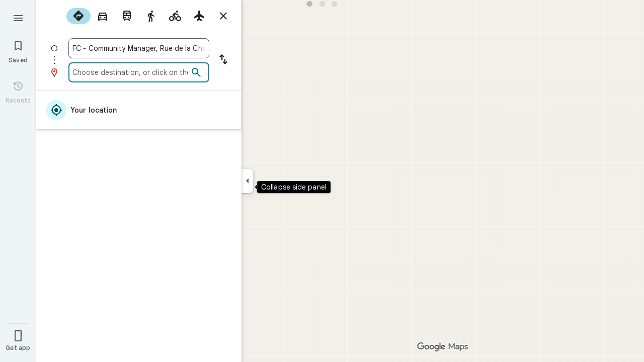

--- FILE ---
content_type: text/html; charset=UTF-8
request_url: https://www.google.be/maps/dir/50.6001205,5.5198202
body_size: 54106
content:
<!DOCTYPE html><html itemscope="" itemtype="http://schema.org/Place" lang="en"> <head>  <link href="/maps/preview/directions?authuser=0&amp;hl=en&amp;gl=us&amp;pb=%211m4%213m2%213d50.6001205%214d5.5198202%216e2%213m12%211m3%211d6226024.053043053%212d-82.6695051%213d40.36339579999999%212m3%211f0.0%212f0.0%213f0.0%213m2%211i1024%212i768%214f13.1%216m54%211m5%2118b1%2130b1%2131m1%211b1%2134e1%212m4%215m1%216e2%2120e3%2139b1%216m25%2149b1%2163m0%2166b1%2174i150000%2185b1%2191b1%21114b1%21149b1%21178b1%21206b1%21209b1%21212b1%21213b1%21223b1%21232b1%21233b1%21234b1%21244b1%21246b1%21250b1%21253b1%21258b1%21260b1%21263b1%21266b1%2110b1%2112b1%2113b1%2114b1%2116b1%2117m1%213e1%2120m5%211e6%212e1%215e2%216b1%2114b1%2146m1%211b0%2196b1%2199b1%2115m3%211skPWAaZvOB-THp84PmqHSiQM%217e81%2115i10142%2120m28%211m6%211m2%211i0%212i0%212m2%211i530%212i768%211m6%211m2%211i974%212i0%212m2%211i1024%212i768%211m6%211m2%211i0%212i0%212m2%211i1024%212i20%211m6%211m2%211i0%212i748%212m2%211i1024%212i768%2127b1%2140i764%2147m2%218b1%2110e2" as="fetch" crossorigin="" rel="preload">   <link href="https://fonts.gstatic.com/" crossorigin="" rel="preconnect"> <link href="https://maps.gstatic.com/" crossorigin="" rel="preconnect"> <link href="https://www.gstatic.com/" crossorigin="" rel="preconnect"> <link href="https://fonts.gstatic.com/" rel="dns-prefetch"> <link href="https://maps.gstatic.com/" rel="dns-prefetch"> <link href="https://www.gstatic.com/" rel="dns-prefetch">   <link href="/maps/_/js/k=maps.m.en.n_WT5wThvbM.2021.O/m=sc2,per,mo,lp,ep,ti,stx,ds,dwi,enr,pwd,dw,pdm,log,std,b/am=yAEAIEIABA/rt=j/d=1/rs=ACT90oFIHIekraPIYJAWMy8rK8lYQNINSg?wli=m.EGIMivF0jBA.loadSv.O%3A%3Bm.s7XLvLeYW7E.mapcore.O%3A%3B&amp;cb=M" as="script" rel="preload" type="application/javascript" nonce="4eh67OL2Kc7kgflX5loNYQ">  <link href="/maps/preview/opensearch.xml?hl=en" title="Google Maps" rel="search" type="application/opensearchdescription+xml"> <title>  Google Maps  </title> <meta content=" Find local businesses, view maps and get driving directions in Google Maps. " name="Description">  <meta content="Google Maps" itemprop="name"> <meta content="Google Maps" property="og:title">  <meta content="https://maps.google.com/maps/api/staticmap?center=40.3633958%2C-82.6695051&amp;zoom=6&amp;size=900x900&amp;language=en&amp;sensor=false&amp;client=google-maps-frontend&amp;signature=QzxHPS6-jUsU1uCWnV70hutvWmQ" itemprop="image"> <meta content="https://maps.google.com/maps/api/staticmap?center=40.3633958%2C-82.6695051&amp;zoom=6&amp;size=900x900&amp;language=en&amp;sensor=false&amp;client=google-maps-frontend&amp;signature=QzxHPS6-jUsU1uCWnV70hutvWmQ" property="og:image"> <meta content="900" property="og:image:width"> <meta content="900" property="og:image:height">  <meta content="Find local businesses, view maps and get driving directions in Google Maps." itemprop="description"> <meta content="Find local businesses, view maps and get driving directions in Google Maps." property="og:description">  <meta content="Google Maps" property="og:site_name"> <meta content="summary" name="twitter:card">  <meta content="[base64]" http-equiv="origin-trial"> <meta content="initial-scale=1.0, maximum-scale=1.0, minimum-scale=1.0, user-scalable=no" name="viewport"> <meta content="notranslate" name="google"> <meta content="origin" name="referrer"> <meta content="ByHT0GXztW_RcGxS0o86DBf1WtNu02FfqlcT8njnSqU" name="google-site-verification"> <meta content="Diln__r3p9-tt39P2Cl2Amvx6oFB4PATnxuFBaw6ej8" name="google-site-verification"> <meta content="Q3PYRz1EUxp_7LF_eIg9Yh1cJa8_y9gnPgGfk4fDPes" name="google-site-verification">  <script nonce="4eh67OL2Kc7kgflX5loNYQ">(function(){var kEI='kPWAaZvOB-THp84PmqHSiQM';window.APP_OPTIONS=[null,"20260128.0",null,["/search?tbm\u003dmap\u0026authuser\u003d0\u0026hl\u003den\u0026gl\u003dus","/s?tbm\u003dmap\u0026gs_ri\u003dmaps\u0026suggest\u003dp\u0026authuser\u003d0\u0026hl\u003den\u0026gl\u003dus","/maps/preview/directions?authuser\u003d0\u0026hl\u003den\u0026gl\u003dus",null,null,"/maps/rpc/vp?authuser\u003d0\u0026hl\u003den\u0026gl\u003dus",[["/maps/vt"],764,["/maps/vt/stream"],null,0,null,1003,"/maps/vt",null,null,"[base64]/[base64]/iMwiCNmT+CwIvfT4LAi0lvksCPek+iwoBigJKAwoD/LOnbUMBBgDMAIaCBICZW4aAnVzIAEyPggMEAIwADgB4AEGgAIBuAIBwAIByAIB2AIB6AIBkAMByAMB4AMB8AMG8AMJ8AMM8AMP+AMI+AML+AMO+AMVIgQGCQwPMICjBTiIDkoIbG9yZS1yZWNiggEIHhJpEi0IAhIJbG9yZS1wMTNuGL+EPYrVl6YJChCl/rcWEP6Q+iyKx9bQCwCSl/[base64]/[base64]/[base64]///////////wESDQgEEP7//////////wE4zsVTONHFUziyrFQ4ut2oAjiVurYWOOmSuyI46pK7IjjskrsiOL/ExiI4v4jMIjjZk/gsOL30+Cw4tJb5LA\u003d\u003d",null,["/maps/vt/proto"],"[base64]/rcWlbq2FumSuyLqkrsi7JK7IrSn7wT3pPosv8TGIv2d7wTZk/gsvfT4LMCE3yK7oe8EtJb5LP6Q+iy/iMwi4AH8BYACARgBIhcAAQIDBAUGBwgJCgsMDQ4PEBESExQVFjCAmp4BOICjBUoBbWKRAggCEuUBEjQIAhIHdHJhZmZpYxi/hD0iDgoJaW5jaWRlbnRzEgExIhMKDmluY2lkZW50c190ZXh0EgExGh8SAmVuGgJ1cyjRCGISCEQSDgoDc2V0EgdSb2FkbWFwIAEyLwgMEAIwADgBQAKIAQHgAQaAAgG4AgHIAgHYAgHoAgGQAwHgAwGaBAQIARAByAUBugFRzsVT0cVTut2oAu6f7wSyrFSl/rcWlbq2FumSuyLqkrsi7JK7IrSn7wT3pPosv8TGIv2d7wTZk/gsvfT4LMCE3yK7oe8EtJb5LP6Q+iy/iMwi4AH8BYACASIXAAECAwQFBgcICQoLDA0ODxAREhMUFRYwtAE4eEoHdHJhZmZpY2LqAQgDEr0BEgwIAhIEYmlrZRi/hD0aHxICZW4aAnVzKNEIYhIIRBIOCgNzZXQSB1JvYWRtYXAgATIvCAwQAjAAOAFAAogBAeABBoACAbgCAcgCAdgCAegCAZADAeADAZoEBAgBEAHIBQG6AVHOxVPRxVO63agC7p/vBLKsVKX+txaVurYW6ZK7IuqSuyLskrsitKfvBPek+iy/xMYi/Z3vBNmT+Cy99PgswITfIruh7wS0lvks/pD6LL+IzCLgAfwFgAIBIhcAAQIDBAUGBwgJCgsMDQ4PEBESExQVFjCAmp4BOICjBUoEYmlrZWL3AQgIEscBEg8IAhIHdHJhbnNpdBi/hD0aJhICZW4aAnVzKNEIYhkIRBIVCgNzZXQSDlRyYW5zaXRGb2N1c2VkIAEyLwgMEAIwADgBQAKIAQHgAQaAAgG4AgHIAgHYAgHoAgGQAwHgAwGaBAQIARAByAUBugFRzsVT0cVTut2oAu6f7wSyrFSl/rcWlbq2FumSuyLqkrsi7JK7IrSn7wT3pPosv8TGIv2d7wTZk/gsvfT4LMCE3yK7oe8EtJb5LP6Q+iy/iMwi4AH8BYACASIXAAECAwQFBgcICQoLDA0ODxAREhMUFRYwgJqeATiAowVKB3RyYW5zaXRi6AEICRLIARIOCAISBmluZG9vchi/hD0aHxICZW4aAnVzKNEIYhIIRBIOCgNzZXQSB1JvYWRtYXAgATIvCAwQAjAAOAFAAogBAeABBoACAbgCAcgCAdgCAegCAZADAeADAZoEBAgBEAHIBQGiAQYYATABeAG6AVHOxVPRxVO63agC7p/vBLKsVKX+txaVurYW6ZK7IuqSuyLskrsitKfvBPek+iy/xMYi/Z3vBNmT+Cy99PgswITfIruh7wS0lvks/[base64]/vBLKsVKX+txaVurYW6ZK7IuqSuyLskrsitKfvBPek+iy/xMYi/Z3vBNmT+Cy99PgswITfIruh7wS0lvks/pD6LL+IzCLgAfwFgAIBGAEiCA8QERITFBUWMICangE4gKMFSg5pbmRvb3JfZGVmYXVsdGKFAggKEtYBEhgIAhi/hD0iBwoCdW0SATEiBwoCdHQSATEaIxICZW4aAnVzKNEIYhIIRBIOCgNzZXQSB1JvYWRtYXBiAggUIAEyLwgMEAIwADgBQAKIAQHgAQaAAgG4AgHIAgHYAgHoAgGQAwHgAwGaBAQIARAByAUBogEGGAEwAXgBugFRzsVT0cVTut2oAu6f7wSyrFSl/rcWlbq2FumSuyLqkrsi7JK7IrSn7wT3pPosv8TGIv2d7wTZk/gsvfT4LMCE3yK7oe8EtJb5LP6Q+iy/iMwi4AH8BYACASIXAAECAwQFBgcICQoLDA0ODxAREhMUFRYwgJqeATiAowVKBm15bWFwc2L7AQgPEsEBEgYIARi/hD0aHxICZW4aAnVzKNEIYhIIRBIOCgNzZXQSB1JvYWRtYXAgATIvCAwQAjAAOAFAAogBAeABBoACAbgCAcgCAdgCAegCAZADAeADAZoEBAgBEAHIBQGSAQIIAaIBAhAEugFRzsVT0cVTut2oAu6f7wSyrFSl/rcWlbq2FumSuyLqkrsi7JK7IrSn7wT3pPosv8TGIv2d7wTZk/gsvfT4LMCE3yK7oe8EtJb5LP6Q+iy/iMwi4AH8BYACARgBIhYAAQIDBAUGBwgJCgsMDQ4PEBESExQVMICangE4////////////AUoJc2F0ZWxsaXRlYqoCCBAS8QESCwgFEgdzaGFkaW5nEgwIBhIIY29udG91cnMSCQgAEgFtGL+EPRorEgJlbhoCdXMo0QhiAghDYgIIP2ICCANiEghEEg4KA3NldBIHVGVycmFpbiAAKgkIAC0AAIA/MAEyLwgMEAIwADgBQAKIAQHgAQaAAgG4AgHIAgHYAgHoAgGQAwHgAwGaBAQIARAByAUBkgECCAG6AVHOxVPRxVO63agC7p/vBLKsVKX+txaVurYW6ZK7IuqSuyLskrsitKfvBPek+iy/xMYi/Z3vBNmT+Cy99PgswITfIruh7wS0lvks/pD6LL+IzCLgAfwFgAIBGAEiFwABAgMEBQYHCAkKCwwNDg8QERITFBUWMICangE4////////////[base64]/vBLKsVKX+txaVurYW6ZK7IuqSuyLskrsitKfvBPek+iy/xMYi/Z3vBNmT+Cy99PgswITfIruh7wS0lvks/[base64]/rcWlbq2FumSuyLqkrsi7JK7IrSn7wT3pPosv8TGIv2d7wTZk/gsvfT4LMCE3yK7oe8EtJb5LP6Q+iy/[base64]/rcWlbq2FumSuyLqkrsi7JK7IrSn7wT3pPosv8TGIv2d7wTZk/gsvfT4LMCE3yK7oe8EtJb5LP6Q+iy/iMwi4AH8BYACASIXAAECAwQFBgcICQoLDA0ODxAREhMUFRYw////////////ATj///////////8BSgNzdnZiwgIIHRKmAhJrCAISCGxvcmUtcmVjGL+EPfKh6sQJSwjOxVMI0cVTCLKsVAi63agCCJW6thYI6ZK7IgjqkrsiCOySuyIIv8TGIgi/iMwiCNmT+CwIvfT4LAi0lvksCPek+iwoBigJKAwoD/LOnbUMBBgDMAIaCxICZW4aAnVzKNEIIAEyTQgMEAIwADgBQAKIAQHgAQaAAgG4AgHAAgHIAgHYAgHoAgGQAwHIAwHgAwHwAwbwAwnwAwzwAw/4Awj4Awv4Aw74AxWaBAQIARAByAUBugFRzsVT0cVTut2oAu6f7wSyrFSl/rcWlbq2FumSuyLqkrsi7JK7IrSn7wT3pPosv8TGIv2d7wTZk/gsvfT4LMCE3yK7oe8EtJb5LP6Q+iy/iMwi4AH8BYACASIEBgkMDzCAowU4iA5KCGxvcmUtcmVjYvABCB4S1gESLQgCEglsb3JlLXAxM24Yv4Q9itWXpgkKEKX+txYQ/pD6LIrH1tALAJKX9NYLABoLEgJlbhoCdXMo0QggATI7CAwQAjAAOAFAAogBAeABBoACAbgCAcACAcgCAdgCAegCAZADAcgDAeADAfADCvgDFZoEBAgBEAHIBQG6AVHOxVPRxVO63agC7p/vBLKsVKX+txaVurYW6ZK7IuqSuyLskrsitKfvBPek+iy/xMYi/Z3vBNmT+Cy99PgswITfIruh7wS0lvks/[base64]/rcWlbq2FumSuyLqkrsi7JK7IrSn7wT3pPosv8TGIv2d7wTZk/gsvfT4LMCE3yK7oe8EtJb5LP6Q+iy/[base64]/vBLKsVKX+txaVurYW6ZK7IuqSuyLskrsitKfvBPek+iy/xMYi/Z3vBNmT+Cy99PgswITfIruh7wS0lvks/[base64]/rcWlbq2FumSuyLqkrsi7JK7IrSn7wT3pPosv8TGIv2d7wTZk/gsvfT4LMCE3yK7oe8EtJb5LP6Q+iy/[base64]/4AxKaBAQIARAByAUBugFRzsVT0cVTut2oAu6f7wSyrFSl/rcWlbq2FumSuyLqkrsi7JK7IrSn7wT3pPosv8TGIv2d7wTZk/gsvfT4LMCE3yK7oe8EtJb5LP6Q+iy/[base64]/ExiL9ne8E2ZP4LL30+CzAhN8iu6HvBLSW+Sz+kPosv4jMIuAB/[base64]/ExiL9ne8E2ZP4LL30+CzAhN8iu6HvBLSW+Sz+kPosv4jMIuAB/[base64]/ExiL9ne8E2ZP4LL30+CzAhN8iu6HvBLSW+Sz+kPosv4jMIuAB/[base64]/ADBPADBfADBvADB/ADCPgDAfgDAvgDA/gDBPgDBfgDBvgDB/gDCPgDFpoEBAgBEAHIBQG6AVHOxVPRxVO63agC7p/vBLKsVKX+txaVurYW6ZK7IuqSuyLskrsitKfvBPek+iy/xMYi/Z3vBNmT+Cy99PgswITfIruh7wS0lvks/[base64]/vBLKsVKX+txaVurYW6ZK7IuqSuyLskrsitKfvBPek+iy/xMYi/Z3vBNmT+Cy99PgswITfIruh7wS0lvks/[base64]/ExiL9ne8E2ZP4LL30+CzAhN8iu6HvBLSW+Sz+kPosv4jMIuAB/[base64]/vBLKsVKX+txaVurYW6ZK7IuqSuyLskrsitKfvBPek+iy/xMYi/Z3vBNmT+Cy99PgswITfIruh7wS0lvks/[base64]/vBLKsVKX+txaVurYW6ZK7IuqSuyLskrsitKfvBPek+iy/xMYi/Z3vBNmT+Cy99PgswITfIruh7wS0lvks/[base64]/ExiL9ne8E2ZP4LL30+CzAhN8iu6HvBLSW+Sz+kPosv4jMIuAB/[base64]/ExiL9ne8E2ZP4LL30+CzAhN8iu6HvBLSW+Sz+kPosv4jMIuAB/[base64]/ExiL9ne8E2ZP4LL30+CzAhN8iu6HvBLSW+Sz+kPosv4jMIuAB/AWAAgEYZCIXAAECAwQFBgcICQoLDA0ODxAREhMUFRYwgJqeATiAowVKCmRpcmVjdGlvbnNqrAEIARKGARIPCAAYv4Q9IgcKBW5kbGNjGh8SAmVuGgJ1cyjRCGISCEQSDgoDc2V0EgdSb2FkbWFwIAEqBS0AAIA/[base64]////////////ARINCAQQ/v//////////ATjOxVM40cVTOLKsVDi63agCOJW6thY46ZK7IjjqkrsiOOySuyI4v8TGIji/iMwiONmT+Cw4vfT4LDi0lvks"],["//khms0.google.com/kh/v\u003d1003","//khms1.google.com/kh/v\u003d1003","//khms2.google.com/kh/v\u003d1003","//khms3.google.com/kh/v\u003d1003"],"/maps/preview/log204?authuser\u003d0\u0026hl\u003den\u0026gl\u003dus",null,null,null,null,"//kh.google.com/rt/earth",null,null,null,null,null,"/maps/preview/reveal?authuser\u003d0\u0026hl\u003den\u0026gl\u003dus",null,null,"/maps/rpc/photo/listentityphotos?authuser\u003d0\u0026hl\u003den\u0026gl\u003dus",null,null,null,"/maps/preview/placeupdate?authuser\u003d0\u0026hl\u003den\u0026gl\u003dus",null,"/maps/preview/placeactions/writeaction?authuser\u003d0\u0026hl\u003den\u0026gl\u003dus",null,"/gen_204",null,null,null,null,"/maps/rpc/reportdataproblem?authuser\u003d0\u0026hl\u003den\u0026gl\u003dus",null,"/maps/rpc/userprefswrite?authuser\u003d0\u0026hl\u003den\u0026gl\u003dus","/maps/rpc/userprefsread?authuser\u003d0\u0026hl\u003den\u0026gl\u003dus",null,null,"/maps/preview/pegman?authuser\u003d0\u0026hl\u003den\u0026gl\u003dus","/locationhistory/preview/mas?authuser\u003d0\u0026hl\u003den\u0026gl\u003dus","/maps/photometa/v1?authuser\u003d0\u0026hl\u003den\u0026gl\u003dus","/maps/preview/sendtodevice?authuser\u003d0\u0026hl\u003den\u0026gl\u003dus",null,"//khms.google.com/dm/",["https://lh3.ggpht.com/","https://lh4.ggpht.com/","https://lh5.ggpht.com/","https://lh6.ggpht.com/"],"/maps/photometa/ac/","/maps/photometa/si/v1?authuser\u003d0\u0026hl\u003den\u0026gl\u003dus",null,"/maps/timeline/_rpc/pd?authuser\u003d0\u0026hl\u003den\u0026gl\u003dus","/maps/timeline/_rpc/pc?authuser\u003d0\u0026hl\u003den\u0026gl\u003dus",null,"/maps/timeline/_rpc/phe?authuser\u003d0\u0026hl\u003den\u0026gl\u003dus",null,null,null,null,null,"/maps/photometa/acz/","/maps/rpc/getknowledgeentity?authuser\u003d0\u0026hl\u003den\u0026gl\u003dus","/maps/preview/pi?authuser\u003d0\u0026hl\u003den\u0026gl\u003dus",null,null,null,null,null,null,null,"/maps/preview/passiveassist?authuser\u003d0\u0026hl\u003den\u0026gl\u003dus","/maps/rpc/locationsharing/read?authuser\u003d0\u0026hl\u003den\u0026gl\u003dus",null,null,null,null,"/maps/rpc/areatraffic?authuser\u003d0\u0026hl\u003den\u0026gl\u003dus","/maps/preview/localposts?authuser\u003d0\u0026hl\u003den\u0026gl\u003dus",null,"/maps/preview/lp?authuser\u003d0\u0026hl\u003den\u0026gl\u003dus","/maps/rpc/blockaddomain?authuser\u003d0\u0026hl\u003den\u0026gl\u003dus",null,null,"/maps/rpc/rapfeatures?authuser\u003d0\u0026hl\u003den\u0026gl\u003dus",null,null,"/maps/rpc/merchantstatus?authuser\u003d0\u0026hl\u003den\u0026gl\u003dus",null,"/maps/preview/place?authuser\u003d0\u0026hl\u003den\u0026gl\u003dus","/maps/rpc/transit/lines?authuser\u003d0\u0026hl\u003den\u0026gl\u003dus",null,null,"/maps/timeline/_rpc/sync?authuser\u003d0\u0026hl\u003den\u0026gl\u003dus","https://streetviewpixels-pa.googleapis.com/?cb_client\u003dmaps_sv.tactile",null,"/maps/preview/entitylist/create?authuser\u003d0\u0026hl\u003den\u0026gl\u003dus","/maps/preview/entitylist/createitem?authuser\u003d0\u0026hl\u003den\u0026gl\u003dus","/maps/preview/entitylist/delete?authuser\u003d0\u0026hl\u003den\u0026gl\u003dus","/maps/preview/entitylist/deleteitem?authuser\u003d0\u0026hl\u003den\u0026gl\u003dus","/maps/preview/entitylist/getlist?authuser\u003d0\u0026hl\u003den\u0026gl\u003dus",null,"/maps/preview/entitylist/update?authuser\u003d0\u0026hl\u003den\u0026gl\u003dus","/maps/preview/entitylist/updateitem?authuser\u003d0\u0026hl\u003den\u0026gl\u003dus","/maps/preview/entitylist/updaterole?authuser\u003d0\u0026hl\u003den\u0026gl\u003dus","/maps/rpc/getugcpost?authuser\u003d0\u0026hl\u003den\u0026gl\u003dus","/maps/rpc/listugcposts?authuser\u003d0\u0026hl\u003den\u0026gl\u003dus","/maps/preview/entitylist/updatevisibility?authuser\u003d0\u0026hl\u003den\u0026gl\u003dus",null,"/maps/preview/placepreview?authuser\u003d0\u0026hl\u003den\u0026gl\u003dus",null,"/maps/rpc/getplaceugcpostinfo?authuser\u003d0\u0026hl\u003den\u0026gl\u003dus",null,null,null,null,null,"/maps/preview/entitylist/getlistparticipants?authuser\u003d0\u0026hl\u003den\u0026gl\u003dus",null,"/maps/rpc/suggestalongroute?authuser\u003d0\u0026hl\u003den\u0026gl\u003dus",null,"/maps/rpc/deleteugcpost?authuser\u003d0\u0026hl\u003den\u0026gl\u003dus","/maps/rpc/voteugcpost?authuser\u003d0\u0026hl\u003den\u0026gl\u003dus",null,"/maps/rpc/deleteuserfactualedit?authuser\u003d0\u0026hl\u003den\u0026gl\u003dus"],null,null,null,null,["en","us","United States"],null,0,"kPWAaZvOB-THp84PmqHSiQM",null,null,null,null,null,null,null,null,null,null,null,[null,"a",null,null,null,null,null,null,null,null,null,null,null,null,null,null,null,[null,null,null,null,null,0,null,null,1,null,null,null,null,null,null,null,null,null,null,1,1],null,null,null,[null,null,null,null,null,2,3,2]],null,[1,2],0,["//www.google.com/intl/en_us/privacy.html","//www.google.com/intl/en_us/help/terms_maps.html",null,null,null,"//support.google.com/maps/?hl\u003den\u0026authuser\u003d0","https://docs.google.com/picker",null,null,null,"https://accounts.google.com/ServiceLogin?hl\u003den",[null,"Learn more",null,"0ahUKEwib1vmXwLuSAxXk48kDHZqQNDEQ8FkIAigA",null,"newmaps_mylocation"],"https://business.google.com/create?service\u003dplus\u0026hl\u003den\u0026authuser\u003d0",null,"//www.google.com/settings/accounthistory/location?hl\u003den\u0026authuser\u003d0","/maps/timeline?hl\u003den\u0026authuser\u003d0",null,"https://support.google.com/websearch/answer/6276008","https://business.google.com?skipLandingPage\u003d1\u0026hl\u003den\u0026authuser\u003d0",null,[null,null,null,"https://business.google.com/mm/create?hl\u003den\u0026authuser\u003d0"],null,[null,null,null,"https://arvr.google.com/streaming/liteview?streaming_session_address\u003d78c11b69-98fe-41ed-b729-b88f8cff0efc.streamplease.net\u0026streaming_session_key\u003dAIzaSyAcA8JZffmDLbLYu6h52OJgICZcCMYr_bI"]],null,null,null,null,null,null,null,null,[null,null,null,null,null,null,81],[[null,null,null,null,[["crisis_overlay"],["lore-rec"]]]],0,null,null,null,[10210186,10210195,10211331,10211515,10211716,10212079,10212244,10212251,10212352,10212383,10212431,10212452,10212474,10212508,10212545,10212547,10212553,10212573,10212580,10212603,10212689,10212710,1368782,1368785,4861626,10211310,1381938,47054629,47029525,72272233,72272234,72272236,10212276,94278263,72458815,10211069,94243289,94255677,72860224,94260020,94275710,72549439],21600,null,null,null,1,null,null,0,null,null,null,[[[1,0,3],[2,1,2],[2,0,3],[8,0,3],[10,0,3],[10,1,2],[10,0,4],[9,1,2]],1],null,null,null,1,null,[1368782,1368785,4861626,10211310,1381938,47054629,47029525,72272233,72272234,72272236,10212276,94278263,72458815,10211069,94243289,94255677,72860224,10211515,94260020,94275710,72549439],null,null,null,null,null,null,1,null,[null,1,1,1,null,1,null,[1,null,1,1,1,1,1],1,null,null,1,null,1,null,null,null,null,null,1,null,null,1,null,1,1,null,null,null,null,1],null,null,null,"",null,null,null,1,["",0],[null,[["/maps/_/js/","m","maps.m.en.n_WT5wThvbM.2021.O","ACT90oGG3nTiV4E3E_roaGLZQl08rYczwA","yAEAIEIABA","m.EGIMivF0jBA.loadSv.O:;m.s7XLvLeYW7E.mapcore.O:;","maps.m.-gU-8QwgQRU.L.W.O","/maps/_/js/k\u003dmaps.m.en.n_WT5wThvbM.2021.O/ck\u003dmaps.m.-gU-8QwgQRU.L.W.O/m\u003d%s/am\u003dyAEAIEIABA/rt\u003dj/d\u003d1/rs\u003dACT90oGG3nTiV4E3E_roaGLZQl08rYczwA?cb\u003dM"],["/maps/_/js/","w","maps.w.en.1quqfTql_j8.2021.O","ACT90oHBhcqYcoxFYsUY2JIMjHvwQLLkXA","AAAE","w.Wq5r23f6ed8.createLabeler.O:;w.EGIMivF0jBA.loadSv.O:;w.s7XLvLeYW7E.mapcore.O:;","maps.w.znqpkeZOnzI.L.W.O","/maps/_/js/k\u003dmaps.w.en.1quqfTql_j8.2021.O/ck\u003dmaps.w.znqpkeZOnzI.L.W.O/m\u003d%s/am\u003dAAAE/rt\u003dj/d\u003d1/rs\u003dACT90oHBhcqYcoxFYsUY2JIMjHvwQLLkXA?cb\u003dM"]]],null,0,null,null,"CAE\u003d",null,[[2,[900,"15 min"]],[2,[1800,"30 min"]],[0,[900,"15 min"]],[0,[1800,"30 min"]],[0,[3600,"1 hr"]],[0,[7200,"2 hr"]],[0,[10800,"3 hr"]],[0,[14400,"4 hr"]],[0,[21600,"6 hr"]]],null,null,0,null,[null,null,null,"/maps/_/js/k\u003dmaps.w.en.1quqfTql_j8.2021.O/m\u003dwtd,b/am\u003dAAAE/rt\u003dj/d\u003d1/rs\u003dACT90oHgPiFuXx-vQiRaDI-8WPFu6Fgx9g?wli\u003dw.Wq5r23f6ed8.createLabeler.O%3A%3Bw.EGIMivF0jBA.loadSv.O%3A%3Bw.s7XLvLeYW7E.mapcore.O%3A%3B\u0026cb\u003dM"],1,null,0,1,[[0,60,[3700280,3701384,101420669,102772546,116119825,116221152]],[[null,null,null,null,null,";this.gbar_\u003d{CONFIG:[[[0,\"www.gstatic.com\",\"og.qtm.en_US.e1hN8CyfrII.2019.O\",\"com\",\"en\",\"113\",0,[4,2,\"\",\"\",\"\",\"861441859\",\"0\"],null,\"kPWAaYa1CZ3Mp84PhL_n6QM\",null,0,\"og.qtm.xaa9DoYHOfE.L.W.O\",\"AA2YrTvUgT7D2Eck4YR6Wo4e3fVTjNN82w\",\"AA2YrTuU828GVrKPauzuvxVHkdTZvT50Zw\",\"\",2,1,200,\"USA\",null,null,\"1\",\"113\",1,null,null,79508299,null,0,0],null,[1,0.1000000014901161,2,1],null,[0,0,0,null,\"\",\"\",\"\",\"\",0,0,null,\"\"],[0,0,\"\",1,0,0,0,0,0,0,null,0,0,null,0,0,null,null,0,0,0,\"\",\"\",\"\",\"\",\"\",\"\",null,0,0,0,0,0,null,null,null,\"rgba(32,33,36,1)\",\"rgba(255,255,255,1)\",0,0,1,null,null,null,0],null,null,[\"1\",\"gci_91f30755d6a6b787dcc2a4062e6e9824.js\",\"googleapis.client:gapi.iframes\",\"\",\"en\"],null,null,null,null,[\"m;/_/scs/abc-static/_/js/k\u003dgapi.gapi.en.AKdz2vhcyW0.O/d\u003d1/rs\u003dAHpOoo_GPfyZPmTuYcbMXzJr0yr8Akk4Tw/m\u003d__features__\",\"https://apis.google.com\",\"\",\"\",\"\",\"\",null,1,\"es_plusone_gc_20260107.0_p0\",\"en\",null,0],[0.009999999776482582,\"com\",\"113\",[null,\"\",\"0\",null,1,5184000,null,null,\"\",null,null,null,null,null,0,null,0,null,1,0,0,0,null,null,0,0,null,0,0,0,0,0],null,null,null,0],[1,null,null,40400,113,\"USA\",\"en\",\"861441859.0\",8,null,0,0,null,null,null,null,\"3701384,102772546,116119825,116221149,116221152\",null,null,null,\"kPWAaYa1CZ3Mp84PhL_n6QM\",0,0,0,null,2,5,\"nn\",197,0,0,null,null,1,79508299,0,0],[[null,null,null,\"https://www.gstatic.com/og/_/js/k\u003dog.qtm.en_US.e1hN8CyfrII.2019.O/rt\u003dj/m\u003dqabr,q_dnp,qcwid,qapid,qads,q_dg/exm\u003dqaaw,qadd,qaid,qein,qhaw,qhba,qhbr,qhch,qhga,qhid,qhin/d\u003d1/ed\u003d1/rs\u003dAA2YrTvUgT7D2Eck4YR6Wo4e3fVTjNN82w\"],[null,null,null,\"https://www.gstatic.com/og/_/ss/k\u003dog.qtm.xaa9DoYHOfE.L.W.O/m\u003dqcwid,d_b_gm3,d_wi_gm3,d_lo_gm3/excm\u003dqaaw,qadd,qaid,qein,qhaw,qhba,qhbr,qhch,qhga,qhid,qhin/d\u003d1/ed\u003d1/ct\u003dzgms/rs\u003dAA2YrTuU828GVrKPauzuvxVHkdTZvT50Zw\"]],null,null,null,[[[null,null,[null,null,null,\"https://ogs.google.be/widget/app/so?eom\u003d1\\u0026awwd\u003d1\\u0026scv\u003d1\\u0026dpi\u003d79508299\"],0,470,370,57,4,1,0,0,63,64,8000,\"https://www.google.com/intl/en/about/products?tab\u003dlh\",67,1,69,null,1,70,\"Can't seem to load the app launcher right now. Try again or go to the %1$sGoogle Products%2$s page.\",3,0,0,74,0,null,null,null,null,null,null,null,\"/widget/app/so\",null,null,null,null,null,null,null,0,null,null,null,null,null,null,null,null,null,null,1,null,144,null,null,3,0,0,0,0,\"(opens a new tab)\",null,1],[null,null,[null,null,null,\"https://ogs.google.be/widget/callout?eom\u003d1\\u0026dc\u003d1\"],null,280,420,70,25,0,null,0,null,null,8000,null,71,4,null,null,null,null,null,null,null,null,76,null,null,null,107,108,109,\"\",null,null,null,null,null,null,null,null,null,null,null,null,null,null,null,null,null,null,null,null,1]],null,null,\"1\",\"113\",1,0,null,\"en\",0,null,0,0,0,[null,\"\",null,null,null,0,null,0,0,\"\",\"\",\"\",\"https://ogads-pa.clients6.google.com\",0,0,0,\"\",\"\",0,0,null,86400,null,0,null,null,0,null,0,0,\"8559284470\",3,0,1,0],0,null,null,null,0,0,\"\",0]]],};this.gbar_\u003dthis.gbar_||{};(function(_){var window\u003dthis;\ntry{\n_._F_toggles_initialize\u003dfunction(a){(typeof globalThis!\u003d\u003d\"undefined\"?globalThis:typeof self!\u003d\u003d\"undefined\"?self:this)._F_toggles_gbar_\u003da||[]};(0,_._F_toggles_initialize)([]);\n/*\n\n Copyright The Closure Library Authors.\n SPDX-License-Identifier: Apache-2.0\n*/\nvar ja,pa,qa,ua,wa,xa,Fa,Ga,Za,bb,db,ib,eb,kb,qb,Db,Eb,Fb,Gb;_.aa\u003dfunction(a,b){if(Error.captureStackTrace)Error.captureStackTrace(this,_.aa);else{const c\u003dError().stack;c\u0026\u0026(this.stack\u003dc)}a\u0026\u0026(this.message\u003dString(a));b!\u003d\u003dvoid 0\u0026\u0026(this.cause\u003db)};_.ba\u003dfunction(a){a.Bk\u003d!0;return a};_.ia\u003dfunction(a){var b\u003da;if(da(b)){if(!/^\\s*(?:-?[1-9]\\d*|0)?\\s*$/.test(b))throw Error(String(b));}else if(ea(b)\u0026\u0026!Number.isSafeInteger(b))throw Error(String(b));return fa?BigInt(a):a\u003dha(a)?a?\"1\":\"0\":da(a)?a.trim()||\"0\":String(a)};\nja\u003dfunction(a,b){if(a.length\u003eb.length)return!1;if(a.length\u003cb.length||a\u003d\u003d\u003db)return!0;for(let c\u003d0;c\u003ca.length;c++){const d\u003da[c],e\u003db[c];if(d\u003ee)return!1;if(d\u003ce)return!0}};_.ka\u003dfunction(a){_.t.setTimeout(()\u003d\u003e{throw a;},0)};_.ma\u003dfunction(){return _.la().toLowerCase().indexOf(\"webkit\")!\u003d-1};_.la\u003dfunction(){var a\u003d_.t.navigator;return a\u0026\u0026(a\u003da.userAgent)?a:\"\"};pa\u003dfunction(a){if(!na||!oa)return!1;for(let b\u003d0;b\u003coa.brands.length;b++){const {brand:c}\u003doa.brands[b];if(c\u0026\u0026c.indexOf(a)!\u003d-1)return!0}return!1};\n_.u\u003dfunction(a){return _.la().indexOf(a)!\u003d-1};qa\u003dfunction(){return na?!!oa\u0026\u0026oa.brands.length\u003e0:!1};_.ra\u003dfunction(){return qa()?!1:_.u(\"Opera\")};_.sa\u003dfunction(){return qa()?!1:_.u(\"Trident\")||_.u(\"MSIE\")};_.ta\u003dfunction(){return _.u(\"Firefox\")||_.u(\"FxiOS\")};_.va\u003dfunction(){return _.u(\"Safari\")\u0026\u0026!(ua()||(qa()?0:_.u(\"Coast\"))||_.ra()||(qa()?0:_.u(\"Edge\"))||(qa()?pa(\"Microsoft Edge\"):_.u(\"Edg/\"))||(qa()?pa(\"Opera\"):_.u(\"OPR\"))||_.ta()||_.u(\"Silk\")||_.u(\"Android\"))};\nua\u003dfunction(){return qa()?pa(\"Chromium\"):(_.u(\"Chrome\")||_.u(\"CriOS\"))\u0026\u0026!(qa()?0:_.u(\"Edge\"))||_.u(\"Silk\")};wa\u003dfunction(){return na?!!oa\u0026\u0026!!oa.platform:!1};xa\u003dfunction(){return _.u(\"iPhone\")\u0026\u0026!_.u(\"iPod\")\u0026\u0026!_.u(\"iPad\")};_.ya\u003dfunction(){return xa()||_.u(\"iPad\")||_.u(\"iPod\")};_.za\u003dfunction(){return wa()?oa.platform\u003d\u003d\u003d\"macOS\":_.u(\"Macintosh\")};_.Ba\u003dfunction(a,b){return _.Aa(a,b)\u003e\u003d0};_.Ca\u003dfunction(a,b\u003d!1){return b\u0026\u0026Symbol.for\u0026\u0026a?Symbol.for(a):a!\u003dnull?Symbol(a):Symbol()};\n_.Ea\u003dfunction(a,b){return b\u003d\u003d\u003dvoid 0?a.j!\u003d\u003dDa\u0026\u0026!!(2\u0026(a.ha[_.v]|0)):!!(2\u0026b)\u0026\u0026a.j!\u003d\u003dDa};Fa\u003dfunction(a){return a};Ga\u003dfunction(a,b){a.__closure__error__context__984382||(a.__closure__error__context__984382\u003d{});a.__closure__error__context__984382.severity\u003db};_.Ha\u003dfunction(a){a\u003dError(a);Ga(a,\"warning\");return a};_.Ja\u003dfunction(a,b){if(a!\u003dnull){var c;var d\u003d(c\u003dIa)!\u003dnull?c:Ia\u003d{};c\u003dd[a]||0;c\u003e\u003db||(d[a]\u003dc+1,a\u003dError(),Ga(a,\"incident\"),_.ka(a))}};\n_.La\u003dfunction(a){if(typeof a!\u003d\u003d\"boolean\")throw Error(\"k`\"+_.Ka(a)+\"`\"+a);return a};_.Ma\u003dfunction(a){if(a\u003d\u003dnull||typeof a\u003d\u003d\u003d\"boolean\")return a;if(typeof a\u003d\u003d\u003d\"number\")return!!a};_.Oa\u003dfunction(a){if(!(0,_.Na)(a))throw _.Ha(\"enum\");return a|0};_.Pa\u003dfunction(a){if(typeof a!\u003d\u003d\"number\")throw _.Ha(\"int32\");if(!(0,_.Na)(a))throw _.Ha(\"int32\");return a|0};_.Qa\u003dfunction(a){if(a!\u003dnull\u0026\u0026typeof a!\u003d\u003d\"string\")throw Error();return a};_.Ra\u003dfunction(a){return a\u003d\u003dnull||typeof a\u003d\u003d\u003d\"string\"?a:void 0};\n_.Ua\u003dfunction(a,b,c){if(a!\u003dnull\u0026\u0026a[_.Sa]\u003d\u003d\u003d_.Ta)return a;if(Array.isArray(a)){var d\u003da[_.v]|0;c\u003dd|c\u002632|c\u00262;c!\u003d\u003dd\u0026\u0026(a[_.v]\u003dc);return new b(a)}};_.Xa\u003dfunction(a){const b\u003d_.Va(_.Wa);return b?a[b]:void 0};Za\u003dfunction(a,b){b\u003c100||_.Ja(Ya,1)};\nbb\u003dfunction(a,b,c,d){const e\u003dd!\u003d\u003dvoid 0;d\u003d!!d;var f\u003d_.Va(_.Wa),g;!e\u0026\u0026f\u0026\u0026(g\u003da[f])\u0026\u0026g.Ad(Za);f\u003d[];var h\u003da.length;let k;g\u003d4294967295;let l\u003d!1;const m\u003d!!(b\u002664),p\u003dm?b\u0026128?0:-1:void 0;if(!(b\u00261||(k\u003dh\u0026\u0026a[h-1],k!\u003dnull\u0026\u0026typeof k\u003d\u003d\u003d\"object\"\u0026\u0026k.constructor\u003d\u003d\u003dObject?(h--,g\u003dh):k\u003dvoid 0,!m||b\u0026128||e))){l\u003d!0;var r;g\u003d((r\u003d$a)!\u003dnull?r:Fa)(g-p,p,a,k,void 0)+p}b\u003dvoid 0;for(r\u003d0;r\u003ch;r++){let w\u003da[r];if(w!\u003dnull\u0026\u0026(w\u003dc(w,d))!\u003dnull)if(m\u0026\u0026r\u003e\u003dg){const E\u003dr-p;var q\u003dvoid 0;((q\u003db)!\u003dnull?q:b\u003d{})[E]\u003dw}else f[r]\u003dw}if(k)for(let w in k){q\u003d\nk[w];if(q\u003d\u003dnull||(q\u003dc(q,d))\u003d\u003dnull)continue;h\u003d+w;let E;if(m\u0026\u0026!Number.isNaN(h)\u0026\u0026(E\u003dh+p)\u003cg)f[E]\u003dq;else{let O;((O\u003db)!\u003dnull?O:b\u003d{})[w]\u003dq}}b\u0026\u0026(l?f.push(b):f[g]\u003db);e\u0026\u0026_.Va(_.Wa)\u0026\u0026(a\u003d_.Xa(a))\u0026\u0026\"function\"\u003d\u003dtypeof _.ab\u0026\u0026a instanceof _.ab\u0026\u0026(f[_.Wa]\u003da.i());return f};\ndb\u003dfunction(a){switch(typeof a){case \"number\":return Number.isFinite(a)?a:\"\"+a;case \"bigint\":return(0,_.cb)(a)?Number(a):\"\"+a;case \"boolean\":return a?1:0;case \"object\":if(Array.isArray(a)){const b\u003da[_.v]|0;return a.length\u003d\u003d\u003d0\u0026\u0026b\u00261?void 0:bb(a,b,db)}if(a!\u003dnull\u0026\u0026a[_.Sa]\u003d\u003d\u003d_.Ta)return eb(a);if(\"function\"\u003d\u003dtypeof _.fb\u0026\u0026a instanceof _.fb)return a.j();return}return a};ib\u003dfunction(a,b){if(b){$a\u003db\u003d\u003dnull||b\u003d\u003d\u003dFa||b[gb]!\u003d\u003dhb?Fa:b;try{return eb(a)}finally{$a\u003dvoid 0}}return eb(a)};\neb\u003dfunction(a){a\u003da.ha;return bb(a,a[_.v]|0,db)};\n_.lb\u003dfunction(a,b,c,d\u003d0){if(a\u003d\u003dnull){var e\u003d32;c?(a\u003d[c],e|\u003d128):a\u003d[];b\u0026\u0026(e\u003de\u0026-16760833|(b\u00261023)\u003c\u003c14)}else{if(!Array.isArray(a))throw Error(\"l\");e\u003da[_.v]|0;if(jb\u0026\u00261\u0026e)throw Error(\"m\");2048\u0026e\u0026\u0026!(2\u0026e)\u0026\u0026kb();if(e\u0026256)throw Error(\"n\");if(e\u002664)return(e|d)!\u003d\u003de\u0026\u0026(a[_.v]\u003de|d),a;if(c\u0026\u0026(e|\u003d128,c!\u003d\u003da[0]))throw Error(\"o\");a:{c\u003da;e|\u003d64;var f\u003dc.length;if(f){var g\u003df-1;const k\u003dc[g];if(k!\u003dnull\u0026\u0026typeof k\u003d\u003d\u003d\"object\"\u0026\u0026k.constructor\u003d\u003d\u003dObject){b\u003de\u0026128?0:-1;g-\u003db;if(g\u003e\u003d1024)throw Error(\"q\");for(var h in k)if(f\u003d+h,f\u003cg)c[f+\nb]\u003dk[h],delete k[h];else break;e\u003de\u0026-16760833|(g\u00261023)\u003c\u003c14;break a}}if(b){h\u003dMath.max(b,f-(e\u0026128?0:-1));if(h\u003e1024)throw Error(\"r\");e\u003de\u0026-16760833|(h\u00261023)\u003c\u003c14}}}a[_.v]\u003de|64|d;return a};kb\u003dfunction(){if(jb)throw Error(\"p\");_.Ja(mb,5)};\nqb\u003dfunction(a,b){if(typeof a!\u003d\u003d\"object\")return a;if(Array.isArray(a)){var c\u003da[_.v]|0;a.length\u003d\u003d\u003d0\u0026\u0026c\u00261?a\u003dvoid 0:c\u00262||(!b||4096\u0026c||16\u0026c?a\u003d_.nb(a,c,!1,b\u0026\u0026!(c\u002616)):(a[_.v]|\u003d34,c\u00264\u0026\u0026Object.freeze(a)));return a}if(a!\u003dnull\u0026\u0026a[_.Sa]\u003d\u003d\u003d_.Ta)return b\u003da.ha,c\u003db[_.v]|0,_.Ea(a,c)?a:_.ob(a,b,c)?_.pb(a,b):_.nb(b,c);if(\"function\"\u003d\u003dtypeof _.fb\u0026\u0026a instanceof _.fb)return a};_.pb\u003dfunction(a,b,c){a\u003dnew a.constructor(b);c\u0026\u0026(a.j\u003dDa);a.o\u003dDa;return a};\n_.nb\u003dfunction(a,b,c,d){d!\u003dnull||(d\u003d!!(34\u0026b));a\u003dbb(a,b,qb,d);d\u003d32;c\u0026\u0026(d|\u003d2);b\u003db\u002616769217|d;a[_.v]\u003db;return a};_.rb\u003dfunction(a){const b\u003da.ha,c\u003db[_.v]|0;return _.Ea(a,c)?_.ob(a,b,c)?_.pb(a,b,!0):new a.constructor(_.nb(b,c,!1)):a};_.sb\u003dfunction(a){if(a.j!\u003d\u003dDa)return!1;var b\u003da.ha;b\u003d_.nb(b,b[_.v]|0);b[_.v]|\u003d2048;a.ha\u003db;a.j\u003dvoid 0;a.o\u003dvoid 0;return!0};_.tb\u003dfunction(a){if(!_.sb(a)\u0026\u0026_.Ea(a,a.ha[_.v]|0))throw Error();};_.vb\u003dfunction(a,b){b\u003d\u003d\u003dvoid 0\u0026\u0026(b\u003da[_.v]|0);b\u002632\u0026\u0026!(b\u00264096)\u0026\u0026(a[_.v]\u003db|4096)};\n_.ob\u003dfunction(a,b,c){return c\u00262?!0:c\u002632\u0026\u0026!(c\u00264096)?(b[_.v]\u003dc|2,a.j\u003dDa,!0):!1};_.wb\u003dfunction(a,b,c,d,e){const f\u003dc+(e?0:-1);var g\u003da.length-1;if(g\u003e\u003d1+(e?0:-1)\u0026\u0026f\u003e\u003dg){const h\u003da[g];if(h!\u003dnull\u0026\u0026typeof h\u003d\u003d\u003d\"object\"\u0026\u0026h.constructor\u003d\u003d\u003dObject)return h[c]\u003dd,b}if(f\u003c\u003dg)return a[f]\u003dd,b;if(d!\u003d\u003dvoid 0){let h;g\u003d((h\u003db)!\u003dnull?h:b\u003da[_.v]|0)\u003e\u003e14\u00261023||536870912;c\u003e\u003dg?d!\u003dnull\u0026\u0026(a[g+(e?0:-1)]\u003d{[c]:d}):a[f]\u003dd}return b};\n_.yb\u003dfunction(a,b,c,d,e){let f\u003d!1;d\u003d_.xb(a,d,e,g\u003d\u003e{const h\u003d_.Ua(g,c,b);f\u003dh!\u003d\u003dg\u0026\u0026h!\u003dnull;return h});if(d!\u003dnull)return f\u0026\u0026!_.Ea(d)\u0026\u0026_.vb(a,b),d};_.zb\u003dfunction(){const a\u003dclass{constructor(){throw Error();}};Object.setPrototypeOf(a,a.prototype);return a};_.Ab\u003dfunction(a,b){return a!\u003dnull?!!a:!!b};_.x\u003dfunction(a,b){b\u003d\u003dvoid 0\u0026\u0026(b\u003d\"\");return a!\u003dnull?a:b};_.Bb\u003dfunction(a,b,c){for(const d in a)b.call(c,a[d],d,a)};_.Cb\u003dfunction(a){for(const b in a)return!1;return!0};Db\u003dObject.defineProperty;\nEb\u003dfunction(a){a\u003d[\"object\"\u003d\u003dtypeof globalThis\u0026\u0026globalThis,a,\"object\"\u003d\u003dtypeof window\u0026\u0026window,\"object\"\u003d\u003dtypeof self\u0026\u0026self,\"object\"\u003d\u003dtypeof global\u0026\u0026global];for(var b\u003d0;b\u003ca.length;++b){var c\u003da[b];if(c\u0026\u0026c.Math\u003d\u003dMath)return c}throw Error(\"a\");};Fb\u003dEb(this);Gb\u003dfunction(a,b){if(b)a:{var c\u003dFb;a\u003da.split(\".\");for(var d\u003d0;d\u003ca.length-1;d++){var e\u003da[d];if(!(e in c))break a;c\u003dc[e]}a\u003da[a.length-1];d\u003dc[a];b\u003db(d);b!\u003dd\u0026\u0026b!\u003dnull\u0026\u0026Db(c,a,{configurable:!0,writable:!0,value:b})}};Gb(\"globalThis\",function(a){return a||Fb});\nGb(\"Symbol.dispose\",function(a){return a?a:Symbol(\"b\")});var Jb,Kb,Nb;_.Hb\u003d_.Hb||{};_.t\u003dthis||self;Jb\u003dfunction(a,b){var c\u003d_.Ib(\"WIZ_global_data.oxN3nb\");a\u003dc\u0026\u0026c[a];return a!\u003dnull?a:b};Kb\u003d_.t._F_toggles_gbar_||[];_.Ib\u003dfunction(a,b){a\u003da.split(\".\");b\u003db||_.t;for(var c\u003d0;c\u003ca.length;c++)if(b\u003db[a[c]],b\u003d\u003dnull)return null;return b};_.Ka\u003dfunction(a){var b\u003dtypeof a;return b!\u003d\"object\"?b:a?Array.isArray(a)?\"array\":b:\"null\"};_.Lb\u003dfunction(a){var b\u003dtypeof a;return b\u003d\u003d\"object\"\u0026\u0026a!\u003dnull||b\u003d\u003d\"function\"};_.Mb\u003d\"closure_uid_\"+(Math.random()*1E9\u003e\u003e\u003e0);\nNb\u003dfunction(a,b,c){return a.call.apply(a.bind,arguments)};_.y\u003dfunction(a,b,c){_.y\u003dNb;return _.y.apply(null,arguments)};_.Ob\u003dfunction(a,b){var c\u003dArray.prototype.slice.call(arguments,1);return function(){var d\u003dc.slice();d.push.apply(d,arguments);return a.apply(this,d)}};_.z\u003dfunction(a,b){a\u003da.split(\".\");for(var c\u003d_.t,d;a.length\u0026\u0026(d\u003da.shift());)a.length||b\u003d\u003d\u003dvoid 0?c[d]\u0026\u0026c[d]!\u003d\u003dObject.prototype[d]?c\u003dc[d]:c\u003dc[d]\u003d{}:c[d]\u003db};_.Va\u003dfunction(a){return a};\n_.A\u003dfunction(a,b){function c(){}c.prototype\u003db.prototype;a.X\u003db.prototype;a.prototype\u003dnew c;a.prototype.constructor\u003da;a.rk\u003dfunction(d,e,f){for(var g\u003dArray(arguments.length-2),h\u003d2;h\u003carguments.length;h++)g[h-2]\u003darguments[h];return b.prototype[e].apply(d,g)}};_.A(_.aa,Error);_.aa.prototype.name\u003d\"CustomError\";var Pb\u003d!!(Kb[0]\u003e\u003e17\u00261),Qb\u003d!!(Kb[0]\u00264096),Rb\u003d!!(Kb[0]\u003e\u003e18\u00261),Sb\u003d!!(Kb[0]\u0026256),Tb\u003d!!(Kb[0]\u002632),Ub\u003d!!(Kb[0]\u00261024);var Vb,na,jb;Vb\u003dJb(1,!0);na\u003dPb?Rb:Jb(610401301,!1);jb\u003dPb?Qb||!Sb:Jb(748402147,!0);_.Wb\u003dPb?Qb||!Tb:Jb(824648567,!0);_.Xb\u003dPb?Qb||!Ub:Jb(824656860,Vb);_.Yb\u003d_.ba(a\u003d\u003ea!\u003d\u003dnull\u0026\u0026a!\u003d\u003dvoid 0);var ea\u003d_.ba(a\u003d\u003etypeof a\u003d\u003d\u003d\"number\"),da\u003d_.ba(a\u003d\u003etypeof a\u003d\u003d\u003d\"string\"),ha\u003d_.ba(a\u003d\u003etypeof a\u003d\u003d\u003d\"boolean\");var fa\u003dtypeof _.t.BigInt\u003d\u003d\u003d\"function\"\u0026\u0026typeof _.t.BigInt(0)\u003d\u003d\u003d\"bigint\";var ac,Zb,bc,$b;_.cb\u003d_.ba(a\u003d\u003efa?a\u003e\u003dZb\u0026\u0026a\u003c\u003d$b:a[0]\u003d\u003d\u003d\"-\"?ja(a,ac):ja(a,bc));ac\u003dNumber.MIN_SAFE_INTEGER.toString();Zb\u003dfa?BigInt(Number.MIN_SAFE_INTEGER):void 0;bc\u003dNumber.MAX_SAFE_INTEGER.toString();$b\u003dfa?BigInt(Number.MAX_SAFE_INTEGER):void 0;_.cc\u003dtypeof TextDecoder!\u003d\u003d\"undefined\";_.dc\u003dtypeof TextEncoder!\u003d\u003d\"undefined\";var oa,ec\u003d_.t.navigator;oa\u003dec?ec.userAgentData||null:null;_.Aa\u003dfunction(a,b){return Array.prototype.indexOf.call(a,b,void 0)};_.fc\u003dfunction(a,b,c){Array.prototype.forEach.call(a,b,c)};_.hc\u003dfunction(a,b){return Array.prototype.some.call(a,b,void 0)};_.ic\u003dfunction(a){_.ic[\" \"](a);return a};_.ic[\" \"]\u003dfunction(){};var vc;_.jc\u003d_.ra();_.kc\u003d_.sa();_.lc\u003d_.u(\"Edge\");_.mc\u003d_.u(\"Gecko\")\u0026\u0026!(_.ma()\u0026\u0026!_.u(\"Edge\"))\u0026\u0026!(_.u(\"Trident\")||_.u(\"MSIE\"))\u0026\u0026!_.u(\"Edge\");_.nc\u003d_.ma()\u0026\u0026!_.u(\"Edge\");_.oc\u003d_.za();_.pc\u003dwa()?oa.platform\u003d\u003d\u003d\"Windows\":_.u(\"Windows\");_.qc\u003dwa()?oa.platform\u003d\u003d\u003d\"Android\":_.u(\"Android\");_.rc\u003dxa();_.sc\u003d_.u(\"iPad\");_.tc\u003d_.u(\"iPod\");_.uc\u003d_.ya();\na:{let a\u003d\"\";const b\u003dfunction(){const c\u003d_.la();if(_.mc)return/rv:([^\\);]+)(\\)|;)/.exec(c);if(_.lc)return/Edge\\/([\\d\\.]+)/.exec(c);if(_.kc)return/\\b(?:MSIE|rv)[: ]([^\\);]+)(\\)|;)/.exec(c);if(_.nc)return/WebKit\\/(\\S+)/.exec(c);if(_.jc)return/(?:Version)[ \\/]?(\\S+)/.exec(c)}();b\u0026\u0026(a\u003db?b[1]:\"\");if(_.kc){var wc;const c\u003d_.t.document;wc\u003dc?c.documentMode:void 0;if(wc!\u003dnull\u0026\u0026wc\u003eparseFloat(a)){vc\u003dString(wc);break a}}vc\u003da}_.xc\u003dvc;_.yc\u003d_.ta();_.zc\u003dxa()||_.u(\"iPod\");_.Ac\u003d_.u(\"iPad\");_.Bc\u003d_.u(\"Android\")\u0026\u0026!(ua()||_.ta()||_.ra()||_.u(\"Silk\"));_.Cc\u003dua();_.Dc\u003d_.va()\u0026\u0026!_.ya();var Ya,mb,gb;_.Wa\u003d_.Ca();_.Ec\u003d_.Ca();Ya\u003d_.Ca();_.Fc\u003d_.Ca();mb\u003d_.Ca();_.Sa\u003d_.Ca(\"m_m\",!0);gb\u003d_.Ca();_.Gc\u003d_.Ca();var Ic;_.v\u003d_.Ca(\"jas\",!0);Ic\u003d[];Ic[_.v]\u003d7;_.Hc\u003dObject.freeze(Ic);var Da;_.Ta\u003d{};Da\u003d{};_.Jc\u003dObject.freeze({});var hb\u003d{};var Ia\u003dvoid 0;_.Kc\u003dtypeof BigInt\u003d\u003d\u003d\"function\"?BigInt.asIntN:void 0;_.Lc\u003dNumber.isSafeInteger;_.Na\u003dNumber.isFinite;_.Mc\u003dMath.trunc;var $a;_.Nc\u003d_.ia(0);_.Oc\u003d{};_.Pc\u003dfunction(a,b,c,d,e){b\u003d_.xb(a.ha,b,c,e);if(b!\u003d\u003dnull||d\u0026\u0026a.o!\u003d\u003dDa)return b};_.xb\u003dfunction(a,b,c,d){if(b\u003d\u003d\u003d-1)return null;const e\u003db+(c?0:-1),f\u003da.length-1;let g,h;if(!(f\u003c1+(c?0:-1))){if(e\u003e\u003df)if(g\u003da[f],g!\u003dnull\u0026\u0026typeof g\u003d\u003d\u003d\"object\"\u0026\u0026g.constructor\u003d\u003d\u003dObject)c\u003dg[b],h\u003d!0;else if(e\u003d\u003d\u003df)c\u003dg;else return;else c\u003da[e];if(d\u0026\u0026c!\u003dnull){d\u003dd(c);if(d\u003d\u003dnull)return d;if(!Object.is(d,c))return h?g[b]\u003dd:a[e]\u003dd,d}return c}};_.Qc\u003dfunction(a,b,c,d){_.tb(a);const e\u003da.ha;_.wb(e,e[_.v]|0,b,c,d);return a};\n_.B\u003dfunction(a,b,c,d){let e\u003da.ha,f\u003de[_.v]|0;b\u003d_.yb(e,f,b,c,d);if(b\u003d\u003dnull)return b;f\u003de[_.v]|0;if(!_.Ea(a,f)){const g\u003d_.rb(b);g!\u003d\u003db\u0026\u0026(_.sb(a)\u0026\u0026(e\u003da.ha,f\u003de[_.v]|0),b\u003dg,f\u003d_.wb(e,f,c,b,d),_.vb(e,f))}return b};_.C\u003dfunction(a,b,c){c\u003d\u003dnull\u0026\u0026(c\u003dvoid 0);_.Qc(a,b,c);c\u0026\u0026!_.Ea(c)\u0026\u0026_.vb(a.ha);return a};_.D\u003dfunction(a,b,c\u003d!1,d){let e;return(e\u003d_.Ma(_.Pc(a,b,d)))!\u003dnull?e:c};_.F\u003dfunction(a,b,c\u003d\"\",d){let e;return(e\u003d_.Ra(_.Pc(a,b,d)))!\u003dnull?e:c};_.G\u003dfunction(a,b,c){return _.Ra(_.Pc(a,b,c,_.Oc))};\n_.H\u003dfunction(a,b,c,d){return _.Qc(a,b,c\u003d\u003dnull?c:_.La(c),d)};_.J\u003dfunction(a,b,c){return _.Qc(a,b,c\u003d\u003dnull?c:_.Pa(c))};_.K\u003dfunction(a,b,c,d){return _.Qc(a,b,_.Qa(c),d)};_.L\u003dfunction(a,b,c,d){return _.Qc(a,b,c\u003d\u003dnull?c:_.Oa(c),d)};_.M\u003dclass{constructor(a,b,c){this.ha\u003d_.lb(a,b,c,2048)}toJSON(){return ib(this)}wa(a){return JSON.stringify(ib(this,a))}};_.M.prototype[_.Sa]\u003d_.Ta;_.M.prototype.toString\u003dfunction(){return this.ha.toString()};_.Sc\u003d_.zb();_.Tc\u003d_.zb();_.Uc\u003d_.zb();_.Vc\u003dSymbol();var Wc\u003dclass extends _.M{constructor(a){super(a)}};_.Xc\u003dclass extends _.M{constructor(a){super(a)}D(a){return _.J(this,3,a)}};_.Yc\u003dclass extends _.M{constructor(a){super(a)}};_.N\u003dfunction(){this.qa\u003dthis.qa;this.Y\u003dthis.Y};_.N.prototype.qa\u003d!1;_.N.prototype.isDisposed\u003dfunction(){return this.qa};_.N.prototype.dispose\u003dfunction(){this.qa||(this.qa\u003d!0,this.R())};_.N.prototype[Symbol.dispose]\u003dfunction(){this.dispose()};_.N.prototype.R\u003dfunction(){if(this.Y)for(;this.Y.length;)this.Y.shift()()};var Zc\u003dclass extends _.N{constructor(){var a\u003dwindow;super();this.o\u003da;this.i\u003d[];this.j\u003d{}}resolve(a){let b\u003dthis.o;a\u003da.split(\".\");const c\u003da.length;for(let d\u003d0;d\u003cc;++d)if(b[a[d]])b\u003db[a[d]];else return null;return b instanceof Function?b:null}yb(){const a\u003dthis.i.length,b\u003dthis.i,c\u003d[];for(let d\u003d0;d\u003ca;++d){const e\u003db[d].i(),f\u003dthis.resolve(e);if(f\u0026\u0026f!\u003dthis.j[e])try{b[d].yb(f)}catch(g){}else c.push(b[d])}this.i\u003dc.concat(b.slice(a))}};var ad\u003dclass extends _.N{constructor(){var a\u003d_.$c;super();this.o\u003da;this.A\u003dthis.i\u003dnull;this.v\u003d0;this.B\u003d{};this.j\u003d!1;a\u003dwindow.navigator.userAgent;a.indexOf(\"MSIE\")\u003e\u003d0\u0026\u0026a.indexOf(\"Trident\")\u003e\u003d0\u0026\u0026(a\u003d/\\b(?:MSIE|rv)[: ]([^\\);]+)(\\)|;)/.exec(a))\u0026\u0026a[1]\u0026\u0026parseFloat(a[1])\u003c9\u0026\u0026(this.j\u003d!0)}C(a,b){this.i\u003db;this.A\u003da;b.preventDefault?b.preventDefault():b.returnValue\u003d!1}};_.bd\u003dclass extends _.M{constructor(a){super(a)}};var cd\u003dclass extends _.M{constructor(a){super(a)}};var fd;_.dd\u003dfunction(a,b,c\u003d98,d\u003dnew _.Xc){if(a.i){const e\u003dnew Wc;_.K(e,1,b.message);_.K(e,2,b.stack);_.J(e,3,b.lineNumber);_.L(e,5,1);_.C(d,40,e);a.i.log(c,d)}};fd\u003dclass{constructor(){var a\u003ded;this.i\u003dnull;_.D(a,4,!0)}log(a,b,c\u003dnew _.Xc){_.dd(this,a,98,c)}};var gd,hd;gd\u003dfunction(a){if(a.o.length\u003e0){var b\u003da.i!\u003d\u003dvoid 0,c\u003da.j!\u003d\u003dvoid 0;if(b||c){b\u003db?a.v:a.A;c\u003da.o;a.o\u003d[];try{_.fc(c,b,a)}catch(d){console.error(d)}}}};_.id\u003dclass{constructor(a){this.i\u003da;this.j\u003dvoid 0;this.o\u003d[]}then(a,b,c){this.o.push(new hd(a,b,c));gd(this)}resolve(a){if(this.i!\u003d\u003dvoid 0||this.j!\u003d\u003dvoid 0)throw Error(\"v\");this.i\u003da;gd(this)}reject(a){if(this.i!\u003d\u003dvoid 0||this.j!\u003d\u003dvoid 0)throw Error(\"v\");this.j\u003da;gd(this)}v(a){a.j\u0026\u0026a.j.call(a.i,this.i)}A(a){a.o\u0026\u0026a.o.call(a.i,this.j)}};\nhd\u003dclass{constructor(a,b,c){this.j\u003da;this.o\u003db;this.i\u003dc}};_.jd\u003da\u003d\u003e{var b\u003d\"uc\";if(a.uc\u0026\u0026a.hasOwnProperty(b))return a.uc;b\u003dnew a;return a.uc\u003db};_.P\u003dclass{constructor(){this.v\u003dnew _.id;this.i\u003dnew _.id;this.D\u003dnew _.id;this.B\u003dnew _.id;this.C\u003dnew _.id;this.A\u003dnew _.id;this.o\u003dnew _.id;this.j\u003dnew _.id;this.F\u003dnew _.id;this.G\u003dnew _.id}K(){return this.v}qa(){return this.i}O(){return this.D}M(){return this.B}P(){return this.C}L(){return this.A}Y(){return this.o}J(){return this.j}N(){return this.F}static i(){return _.jd(_.P)}};var md;_.ld\u003dfunction(){return _.B(_.kd,_.Yc,5)};md\u003dclass extends _.M{constructor(a){super(a)}};var nd;window.gbar_\u0026\u0026window.gbar_.CONFIG?nd\u003dwindow.gbar_.CONFIG[0]||{}:nd\u003d[];_.kd\u003dnew md(nd);var ed;ed\u003d_.B(_.kd,cd,3)||new cd;_.$c\u003dnew fd;_.z(\"gbar_._DumpException\",function(a){_.$c?_.$c.log(a):console.error(a)});_.od\u003dnew ad;var qd;_.rd\u003dfunction(a,b){var c\u003d_.pd.i();if(a in c.i){if(c.i[a]!\u003db)throw new qd;}else{c.i[a]\u003db;const h\u003dc.j[a];if(h)for(let k\u003d0,l\u003dh.length;k\u003cl;k++){b\u003dh[k];var d\u003dc.i;delete b.i[a];if(_.Cb(b.i)){for(var e\u003db.j.length,f\u003dArray(e),g\u003d0;g\u003ce;g++)f[g]\u003dd[b.j[g]];b.o.apply(b.v,f)}}delete c.j[a]}};_.pd\u003dclass{constructor(){this.i\u003d{};this.j\u003d{}}static i(){return _.jd(_.pd)}};_.sd\u003dclass extends _.aa{constructor(){super()}};qd\u003dclass extends _.sd{};_.z(\"gbar.A\",_.id);_.id.prototype.aa\u003d_.id.prototype.then;_.z(\"gbar.B\",_.P);_.P.prototype.ba\u003d_.P.prototype.qa;_.P.prototype.bb\u003d_.P.prototype.O;_.P.prototype.bd\u003d_.P.prototype.P;_.P.prototype.bf\u003d_.P.prototype.K;_.P.prototype.bg\u003d_.P.prototype.M;_.P.prototype.bh\u003d_.P.prototype.L;_.P.prototype.bj\u003d_.P.prototype.Y;_.P.prototype.bk\u003d_.P.prototype.J;_.P.prototype.bl\u003d_.P.prototype.N;_.z(\"gbar.a\",_.P.i());window.gbar\u0026\u0026window.gbar.ap\u0026\u0026window.gbar.ap(window.gbar.a);var td\u003dnew Zc;_.rd(\"api\",td);\nvar ud\u003d_.ld()||new _.Yc,vd\u003dwindow,wd\u003d_.x(_.G(ud,8));vd.__PVT\u003dwd;_.rd(\"eq\",_.od);\n}catch(e){_._DumpException(e)}\ntry{\n_.xd\u003dclass extends _.M{constructor(a){super(a)}};\n}catch(e){_._DumpException(e)}\ntry{\nvar yd\u003dclass extends _.M{constructor(a){super(a)}};var zd\u003dclass extends _.N{constructor(){super();this.j\u003d[];this.i\u003d[]}o(a,b){this.j.push({features:a,options:b!\u003dnull?b:null})}init(a,b,c){window.gapi\u003d{};const d\u003dwindow.___jsl\u003d{};d.h\u003d_.x(_.G(a,1));_.Ma(_.Pc(a,12))!\u003dnull\u0026\u0026(d.dpo\u003d_.Ab(_.D(a,12)));d.ms\u003d_.x(_.G(a,2));d.m\u003d_.x(_.G(a,3));d.l\u003d[];_.F(b,1)\u0026\u0026(a\u003d_.G(b,3))\u0026\u0026this.i.push(a);_.F(c,1)\u0026\u0026(c\u003d_.G(c,2))\u0026\u0026this.i.push(c);_.z(\"gapi.load\",(0,_.y)(this.o,this));return this}};var Ad\u003d_.B(_.kd,_.bd,14);if(Ad){var Bd\u003d_.B(_.kd,_.xd,9)||new _.xd,Dd\u003dnew yd,Ed\u003dnew zd;Ed.init(Ad,Bd,Dd);_.rd(\"gs\",Ed)};\n}catch(e){_._DumpException(e)}\n})(this.gbar_);\n// Google Inc.\n"],null,[null,null,null,null,null,"this.gbar_\u003dthis.gbar_||{};(function(_){var window\u003dthis;\ntry{\n_.Fd\u003dfunction(a,b,c){if(!a.j)if(c instanceof Array)for(var d of c)_.Fd(a,b,d);else{d\u003d(0,_.y)(a.C,a,b);const e\u003da.v+c;a.v++;b.dataset.eqid\u003de;a.B[e]\u003dd;b\u0026\u0026b.addEventListener?b.addEventListener(c,d,!1):b\u0026\u0026b.attachEvent?b.attachEvent(\"on\"+c,d):a.o.log(Error(\"t`\"+b))}};\n}catch(e){_._DumpException(e)}\ntry{\nvar Gd\u003ddocument.querySelector(\".gb_J .gb_B\"),Hd\u003ddocument.querySelector(\"#gb.gb_ad\");Gd\u0026\u0026!Hd\u0026\u0026_.Fd(_.od,Gd,\"click\");\n}catch(e){_._DumpException(e)}\ntry{\n_.qh\u003dfunction(a){if(a.v)return a.v;for(const b in a.i)if(a.i[b].ka()\u0026\u0026a.i[b].B())return a.i[b];return null};_.rh\u003dfunction(a,b){a.i[b.J()]\u003db};var sh\u003dnew class extends _.N{constructor(){var a\u003d_.$c;super();this.B\u003da;this.v\u003dnull;this.o\u003d{};this.C\u003d{};this.i\u003d{};this.j\u003dnull}A(a){this.i[a]\u0026\u0026(_.qh(this)\u0026\u0026_.qh(this).J()\u003d\u003da||this.i[a].P(!0))}Ua(a){this.j\u003da;for(const b in this.i)this.i[b].ka()\u0026\u0026this.i[b].Ua(a)}oc(a){return a in this.i?this.i[a]:null}};_.rd(\"dd\",sh);\n}catch(e){_._DumpException(e)}\ntry{\n_.Ji\u003dfunction(a,b){return _.H(a,36,b)};\n}catch(e){_._DumpException(e)}\ntry{\nvar Ki\u003ddocument.querySelector(\".gb_z .gb_B\"),Li\u003ddocument.querySelector(\"#gb.gb_ad\");Ki\u0026\u0026!Li\u0026\u0026_.Fd(_.od,Ki,\"click\");\n}catch(e){_._DumpException(e)}\n})(this.gbar_);\n// Google Inc.\n"],[null,"\u003cdiv\u003e\u003cdiv class\u003d\"gb_L\"\u003eGoogle apps\u003c/div\u003e\u003c/div\u003e"],[null,null,null,null,null,"this.gbar_\u003dthis.gbar_||{};(function(_){var window\u003dthis;\ntry{\nvar Od;Od\u003dclass extends _.sd{};_.Pd\u003dfunction(a,b){if(b in a.i)return a.i[b];throw new Od;};_.Qd\u003dfunction(a){return _.Pd(_.pd.i(),a)};\n}catch(e){_._DumpException(e)}\ntry{\n/*\n\n Copyright Google LLC\n SPDX-License-Identifier: Apache-2.0\n*/\nvar Td;_.Rd\u003dfunction(a){const b\u003da.length;if(b\u003e0){const c\u003dArray(b);for(let d\u003d0;d\u003cb;d++)c[d]\u003da[d];return c}return[]};Td\u003dfunction(a){return new _.Sd(b\u003d\u003eb.substr(0,a.length+1).toLowerCase()\u003d\u003d\u003da+\":\")};_.Ud\u003dglobalThis.trustedTypes;_.Vd\u003dclass{constructor(a){this.i\u003da}toString(){return this.i}};_.Wd\u003dnew _.Vd(\"about:invalid#zClosurez\");_.Sd\u003dclass{constructor(a){this.Vh\u003da}};_.Xd\u003d[Td(\"data\"),Td(\"http\"),Td(\"https\"),Td(\"mailto\"),Td(\"ftp\"),new _.Sd(a\u003d\u003e/^[^:]*([/?#]|$)/.test(a))];_.Yd\u003dclass{constructor(a){this.i\u003da}toString(){return this.i+\"\"}};_.Zd\u003dnew _.Yd(_.Ud?_.Ud.emptyHTML:\"\");\n}catch(e){_._DumpException(e)}\ntry{\nvar de,pe,se,ce,ee,je;_.$d\u003dfunction(a){return a\u003d\u003dnull?a:(0,_.Na)(a)?a|0:void 0};_.ae\u003dfunction(a){if(a\u003d\u003dnull)return a;if(typeof a\u003d\u003d\u003d\"string\"\u0026\u0026a)a\u003d+a;else if(typeof a!\u003d\u003d\"number\")return;return(0,_.Na)(a)?a|0:void 0};_.be\u003dfunction(a,b){return a.lastIndexOf(b,0)\u003d\u003d0};de\u003dfunction(){let a\u003dnull;if(!ce)return a;try{const b\u003dc\u003d\u003ec;a\u003dce.createPolicy(\"ogb-qtm#html\",{createHTML:b,createScript:b,createScriptURL:b})}catch(b){}return a};_.fe\u003dfunction(){ee\u003d\u003d\u003dvoid 0\u0026\u0026(ee\u003dde());return ee};\n_.he\u003dfunction(a){const b\u003d_.fe();a\u003db?b.createScriptURL(a):a;return new _.ge(a)};_.ie\u003dfunction(a){if(a instanceof _.ge)return a.i;throw Error(\"x\");};_.ke\u003dfunction(a){if(je.test(a))return a};_.le\u003dfunction(a){if(a instanceof _.Vd)if(a instanceof _.Vd)a\u003da.i;else throw Error(\"x\");else a\u003d_.ke(a);return a};_.me\u003dfunction(a,b\u003ddocument){let c;const d\u003d(c\u003db.querySelector)\u003d\u003dnull?void 0:c.call(b,`${a}[nonce]`);return d\u003d\u003dnull?\"\":d.nonce||d.getAttribute(\"nonce\")||\"\"};\n_.ne\u003dfunction(a,b,c,d){return _.$d(_.Pc(a,b,c,d))};_.R\u003dfunction(a,b,c){return _.Ma(_.Pc(a,b,c,_.Oc))};_.oe\u003dfunction(a,b){return _.ae(_.Pc(a,b,void 0,_.Oc))};pe\u003dclass extends _.M{constructor(a){super(a)}Yb(a){return _.K(this,24,a)}};_.qe\u003dfunction(){return _.B(_.kd,pe,1)};_.re\u003dfunction(a){var b\u003d_.Ka(a);return b\u003d\u003d\"array\"||b\u003d\u003d\"object\"\u0026\u0026typeof a.length\u003d\u003d\"number\"};ce\u003d_.Ud;_.ge\u003dclass{constructor(a){this.i\u003da}toString(){return this.i+\"\"}};je\u003d/^\\s*(?!javascript:)(?:[\\w+.-]+:|[^:/?#]*(?:[/?#]|$))/i;var ye,Ce,te;_.ve\u003dfunction(a){return a?new te(_.ue(a)):se||(se\u003dnew te)};_.we\u003dfunction(a,b){return typeof b\u003d\u003d\u003d\"string\"?a.getElementById(b):b};_.S\u003dfunction(a,b){var c\u003db||document;c.getElementsByClassName?a\u003dc.getElementsByClassName(a)[0]:(c\u003ddocument,a\u003da?(b||c).querySelector(a?\".\"+a:\"\"):_.xe(c,\"*\",a,b)[0]||null);return a||null};_.xe\u003dfunction(a,b,c,d){a\u003dd||a;return(b\u003db\u0026\u0026b!\u003d\"*\"?String(b).toUpperCase():\"\")||c?a.querySelectorAll(b+(c?\".\"+c:\"\")):a.getElementsByTagName(\"*\")};\n_.ze\u003dfunction(a,b){_.Bb(b,function(c,d){d\u003d\u003d\"style\"?a.style.cssText\u003dc:d\u003d\u003d\"class\"?a.className\u003dc:d\u003d\u003d\"for\"?a.htmlFor\u003dc:ye.hasOwnProperty(d)?a.setAttribute(ye[d],c):_.be(d,\"aria-\")||_.be(d,\"data-\")?a.setAttribute(d,c):a[d]\u003dc})};ye\u003d{cellpadding:\"cellPadding\",cellspacing:\"cellSpacing\",colspan:\"colSpan\",frameborder:\"frameBorder\",height:\"height\",maxlength:\"maxLength\",nonce:\"nonce\",role:\"role\",rowspan:\"rowSpan\",type:\"type\",usemap:\"useMap\",valign:\"vAlign\",width:\"width\"};\n_.Ae\u003dfunction(a){return a?a.defaultView:window};_.De\u003dfunction(a,b){const c\u003db[1],d\u003d_.Be(a,String(b[0]));c\u0026\u0026(typeof c\u003d\u003d\u003d\"string\"?d.className\u003dc:Array.isArray(c)?d.className\u003dc.join(\" \"):_.ze(d,c));b.length\u003e2\u0026\u0026Ce(a,d,b);return d};Ce\u003dfunction(a,b,c){function d(e){e\u0026\u0026b.appendChild(typeof e\u003d\u003d\u003d\"string\"?a.createTextNode(e):e)}for(let e\u003d2;e\u003cc.length;e++){const f\u003dc[e];!_.re(f)||_.Lb(f)\u0026\u0026f.nodeType\u003e0?d(f):_.fc(f\u0026\u0026typeof f.length\u003d\u003d\"number\"\u0026\u0026typeof f.item\u003d\u003d\"function\"?_.Rd(f):f,d)}};\n_.Ee\u003dfunction(a){return _.Be(document,a)};_.Be\u003dfunction(a,b){b\u003dString(b);a.contentType\u003d\u003d\u003d\"application/xhtml+xml\"\u0026\u0026(b\u003db.toLowerCase());return a.createElement(b)};_.Fe\u003dfunction(a){let b;for(;b\u003da.firstChild;)a.removeChild(b)};_.Ge\u003dfunction(a){return a\u0026\u0026a.parentNode?a.parentNode.removeChild(a):null};_.He\u003dfunction(a,b){return a\u0026\u0026b?a\u003d\u003db||a.contains(b):!1};_.ue\u003dfunction(a){return a.nodeType\u003d\u003d9?a:a.ownerDocument||a.document};te\u003dfunction(a){this.i\u003da||_.t.document||document};_.n\u003dte.prototype;\n_.n.H\u003dfunction(a){return _.we(this.i,a)};_.n.Ra\u003dfunction(a,b,c){return _.De(this.i,arguments)};_.n.appendChild\u003dfunction(a,b){a.appendChild(b)};_.n.Pe\u003d_.Fe;_.n.tg\u003d_.Ge;_.n.rg\u003d_.He;\n}catch(e){_._DumpException(e)}\ntry{\n_.Qi\u003dfunction(a){const b\u003d_.me(\"script\",a.ownerDocument);b\u0026\u0026a.setAttribute(\"nonce\",b)};_.Ri\u003dfunction(a){if(!a)return null;a\u003d_.G(a,4);var b;a\u003d\u003d\u003dnull||a\u003d\u003d\u003dvoid 0?b\u003dnull:b\u003d_.he(a);return b};_.Si\u003dfunction(a,b,c){a\u003da.ha;return _.yb(a,a[_.v]|0,b,c)!\u003d\u003dvoid 0};_.Ti\u003dclass extends _.M{constructor(a){super(a)}};_.Ui\u003dfunction(a,b){return(b||document).getElementsByTagName(String(a))};\n}catch(e){_._DumpException(e)}\ntry{\nvar Wi\u003dfunction(a,b,c){a\u003cb?Vi(a+1,b):_.$c.log(Error(\"W`\"+a+\"`\"+b),{url:c})},Vi\u003dfunction(a,b){if(Xi){const c\u003d_.Ee(\"SCRIPT\");c.async\u003d!0;c.type\u003d\"text/javascript\";c.charset\u003d\"UTF-8\";c.src\u003d_.ie(Xi);_.Qi(c);c.onerror\u003d_.Ob(Wi,a,b,c.src);_.Ui(\"HEAD\")[0].appendChild(c)}},Yi\u003dclass extends _.M{constructor(a){super(a)}};var Zi\u003d_.B(_.kd,Yi,17)||new Yi,$i,Xi\u003d($i\u003d_.B(Zi,_.Ti,1))?_.Ri($i):null,aj,bj\u003d(aj\u003d_.B(Zi,_.Ti,2))?_.Ri(aj):null,cj\u003dfunction(){Vi(1,2);if(bj){const a\u003d_.Ee(\"LINK\");a.setAttribute(\"type\",\"text/css\");a.href\u003d_.ie(bj).toString();a.rel\u003d\"stylesheet\";let b\u003d_.me(\"style\",document);b\u0026\u0026a.setAttribute(\"nonce\",b);_.Ui(\"HEAD\")[0].appendChild(a)}};(function(){const a\u003d_.qe();if(_.R(a,18))cj();else{const b\u003d_.oe(a,19)||0;window.addEventListener(\"load\",()\u003d\u003e{window.setTimeout(cj,b)})}})();\n}catch(e){_._DumpException(e)}\n})(this.gbar_);\n// Google Inc.\n"]],null,null,[null,"\u003cdiv class\u003d\"gb_Ha gb_Dd gb_yb gb_e gb_3a\" id\u003d\"gb\"\u003e\u003cdiv class\u003d\"gb_2d gb_wb gb_Sd\" data-ogsr-up\u003d\"\"\u003e\u003cdiv class\u003d\"gb_Cd\"\u003e\u003cdiv class\u003d\"gb_jd\"\u003e\u003cdiv class\u003d\"gb_J gb_vd gb_1\" data-ogsr-fb\u003d\"true\" data-ogsr-alt\u003d\"\" id\u003d\"gbwa\"\u003e\u003cdiv class\u003d\"gb_D\"\u003e\u003ca class\u003d\"gb_B\" aria-label\u003d\"Google apps\" guidedhelpid\u003d\"gbawb\" href\u003d\"https://www.google.com/intl/en/about/products?tab\u003dlh\" aria-expanded\u003d\"false\" role\u003d\"button\" tabindex\u003d\"0\"\u003e\u003csvg class\u003d\"gb_F\" focusable\u003d\"false\" viewbox\u003d\"0 0 24 24\"\u003e\u003cpath d\u003d\"M6,8c1.1,0 2,-0.9 2,-2s-0.9,-2 -2,-2 -2,0.9 -2,2 0.9,2 2,2zM12,20c1.1,0 2,-0.9 2,-2s-0.9,-2 -2,-2 -2,0.9 -2,2 0.9,2 2,2zM6,20c1.1,0 2,-0.9 2,-2s-0.9,-2 -2,-2 -2,0.9 -2,2 0.9,2 2,2zM6,14c1.1,0 2,-0.9 2,-2s-0.9,-2 -2,-2 -2,0.9 -2,2 0.9,2 2,2zM12,14c1.1,0 2,-0.9 2,-2s-0.9,-2 -2,-2 -2,0.9 -2,2 0.9,2 2,2zM16,6c0,1.1 0.9,2 2,2s2,-0.9 2,-2 -0.9,-2 -2,-2 -2,0.9 -2,2zM12,8c1.1,0 2,-0.9 2,-2s-0.9,-2 -2,-2 -2,0.9 -2,2 0.9,2 2,2zM18,14c1.1,0 2,-0.9 2,-2s-0.9,-2 -2,-2 -2,0.9 -2,2 0.9,2 2,2zM18,20c1.1,0 2,-0.9 2,-2s-0.9,-2 -2,-2 -2,0.9 -2,2 0.9,2 2,2z\"\u003e\u003c/path\u003e\u003cimage src\u003d\"https://ssl.gstatic.com/gb/images/bar/al-icon.png\" alt\u003d\"\" height\u003d\"24\" width\u003d\"24\" style\u003d\"border:none;display:none \\9\"\u003e\u003c/image\u003e\u003c/svg\u003e\u003c/a\u003e\u003c/div\u003e\u003c/div\u003e\u003c/div\u003e\u003ca class\u003d\"gb_Va gb_Wd gb_Od gb_Ed\" aria-label\u003d\"Sign in\" href\u003d\"https://accounts.google.com/ServiceLogin?hl\u003den\u0026amp;passive\u003dtrue\u0026amp;continue\u003dhttps://www.google.be/maps/dir/50.6001205,5.5198202\u0026amp;service\u003dlocal\u0026amp;ec\u003dGAZAcQ\" target\u003d\"_top\"\u003e\u003cspan class\u003d\"gb_ce\"\u003eSign in\u003c/span\u003e\u003c/a\u003e\u003c/div\u003e\u003c/div\u003e\u003c/div\u003e"]],1,0];window.APP_INITIALIZATION_STATE=[[[6226024.053043053,-82.6695051,40.36339579999999],[0,0,0],[1024,768],13.1],[[["m",[6,11,19],13,[764528326,764528326,764528326,764528326,764528326,764528326,764528326,764528326,764528326,764528326,764528326,764528326,764528326,764528326,764528326,764528326,764528326,764528326,764528326,764528326,764528326,764528326,764528326,764528326,764528326,764528326,764528326,764528326,764528422,764528422,764528422,764528362,764528326,764528326,764528326,764528326,764528362,764528362,764528362,764528326,764528326,764528422,764528422,764528446,764528446,764528446,764528446,764528446,764528446,764528362,764528362,764528362,764528326,764528326,764528422,764528422,764528446,764528446,764528446,764528446,764528446,764528446,764528362,764528362,764528362,764528446,764528446,764528446,764528446,764528446,764528446,764528446,764528446,764528446,764528446,764528326,764500708,764500708,764528446,764528446,764528446,764528446,764528446,764528446,764528446,764528446,764528446,764527906,764527906,764500708,764500708,764528446,764528446,764528446,764528446,764528446,764528446,764528446,764528446,764527906,764527906,764527750,764500708,764500708,764528326,764528362,764528566,764528566,764528566,764528446,764528446,764528446,764528326,764528326,764528326,764521870,764500708,764528326,764528362,764528566,764528566,764528566,764528326,764528326,764528326,764528326,764528326,764528326,764528326,764500708]],["m",[5,5,9],7,[764527906,764528326,764528326,764528326,764528326,764528326,764528326,764528326,764528422,764528422,764528422,764528326,764528314,764527906,764528362,764528446,764528446,764528446,764528422,764528422,764527906,764528362,764528446,764528446,764528446,764528422,764528422,764527906,764528362,764528722,764528722,764528722,764528422,764528422,764528326,764528362,764528722,764528722,764528722,764528362,764528362,764528326]],["m",[7,28,43],13,[764528566,764528326,764528326,764528326,764528326,764528326,764528326,764528326,764528326,764528326,764528722,764528722,764528722,764528566,764528422,764528422,764528422,764528362,764528326,764528326,764528326,764528362,764528362,764528722,764528722,764528722,764528422,764528446,764528446,764528446,764528446,764528362,764528362,764528566,764528566,764528566,764528722,764528722,764528722,764528518,764528566,764528566,764528566,764528446,764528566,764528566,764528566,764528566,764528566,764528362,764528362,764528326,764528518,764528566,764528566,764528566,764528446,764528566,764528566,764528566,764528566,764528566,764528566,764528362,764528326,764528518,764528566,764528566,764528566,764528446,764528566,764528566,764528566,764528566,764528566,764528566,764528362,764527906,764528566,764528566,764528566,764528518,764528518,764528518,764528518,764528566,764528566,764528566,764528566,764527906,764527906,764528566,764528566,764528566,764528446,764528518,764528722,764528722,764528722,764528446,764528446,764528326,764527906,764527906,764528566,764528566,764528566,764528518,764528518,764528722,764528722,764528722,764528446,764528446,764528326,764527906,764527750,764528518,764528518,764528518,764528518,764528446,764528722,764528722,764528722,764528446,764527906,764527906,764527906,764527750]]]],[null,[[47]]],null,null,[null,null,[null,null,null,1],[null,null,null,[[[null,[5.5198202,50.6001205]]]]]],null,null,[59,63,60,67,68,61,65,66,78,79],["Google Maps","Find local businesses, view maps and get driving directions in Google Maps.","https://maps.google.com/maps/api/staticmap?center\u003d40.3633958%2C-82.6695051\u0026zoom\u003d6\u0026size\u003d900x900\u0026language\u003den\u0026sensor\u003dfalse\u0026client\u003dgoogle-maps-frontend\u0026signature\u003dQzxHPS6-jUsU1uCWnV70hutvWmQ",[900,900]],null,["sc2","per","mo","lp","ep","ti","stx","ds","dwi","enr","pwd","dw","pdm","log","std","b"],null,["bfkj",null,[null,null,null,"//www.google.com/js/bg/wSYR5N8rgFGs41_S9hNxBEIcp_62bIbWjkvkYjRXQDA.js"],"wSYR5N8rgFGs41_S9hNxBEIcp_62bIbWjkvkYjRXQDA","bcupEmXOEpkBY18KgtoGbVvslvvKLK4ipqg3b/mTkmWFcPXp+3MocGXnszaNQ7qF7ifp1+xgJt2PxMMKRZpmllgKAiar7IB8823HMtYKulq1SEHV1K1xRtMl2Yklih1C/+Acuvj5G4XYn1RbRLlrXTGZ7c/WpFjhiMR9BvDKnCqiQ2cn689NEJfZgQwDjMeqM89xuKjM5HN82nr58qHlf7ElYo/KiWgdGivRchdQCGuSeRWsGuKJORX38gssR2ealmezG5oRBEiy4HXljGYOgJlFnQTSM+rkV8elV58tlFytLl26IksPf9gEFQuvanSX+9sPLWJagWT7rklPv5J/qZCwNssePZsepUTP/rlIf7Bxld9SqIsY6InVTt/q8GkgvMXVpmeTRYlQzN9htGkeLdKmRmNWsBoiQD5yfxLhoGvQg2DxoOW1/9GD21eSD/SBPeZROKuOHiXlPo9jBQ2tIsAc65l2U8ZLS6mHzIxHHWcQFyX0M/MYTDFPyojYMyjP/l6Z1zETI+HN/KMS9bnGDIz7gVGWXIhkp7NH1mvWl1sdhy0/zKywAhMQd9MM76nzIZW8M3PCo3tdHSyw0dnK0RNEi1QomfDaYeyQJGfeT7LwUuwdhH6z4ZD6VjQYsU0v54QtkoDscWAf+EuBp42XuikCATMKNhzK8kntj2aDWwFrrQqnVcsitxl0qKQ4CyxP9koAUTlrEgyZ2rrBmU/TCcs6BxPb22QtaI/RwWbGzfPKEoo2gsWfI/+5VjMdxa3Qj+Nf3cons3Bi8+2NM5lYVdJ4DXSqjxGG7Ce5mPy9yTO5hrIa/3W9+jc3uNefW2mGcm1XFzd0Bc0zGziWG++YzvYMBOFwm4u3bo/hscuL1WLAErTIoRrdsEP9WuGKIr7vIHD4p5ZdfyH2k3HEz6yu4bXOSyPlunCcNuiaXbEEk+LrY3yXyPj+g83dzSSRnCSPbQOnqs2pvkWueRus8IEGPoy9ZkfH1PjLAo9V/Q95WM/ol7Id2/JdK4ux0W2cGL0IEBA4g9FRikgyw6/JkcJ9zN78SONg81utC75iWoxoYcCy9/H03VH7lMEIq93myQR0KLF6xbb10QAx16P5t0cDhOSDTlQBGfmWoQkgs01ZO8JS2RGZiO8ym/[base64]/2KFz2taoi8v8a6RKPvzZuQjBdZsSlSBZe9qY1kJQ/lbUK04UALCeI3PcV4ZiQFMQ8Wvh65PsMdIJTxvljKy0hRzuUt+E+bNuPyaDHKCVGRM82EbLXiiy/AR4K+fDqVOrvHTbKCOAv28TaXfFrczBsYzcpFio9vcN96h7aztVvCBWhAoTphWXAi4FtYDTFXitH0vfZSuwNonYgPLVcjC04yYQmfgVi/aNi7ovILeiZB60+oFeKR6Zd/BrQoms0FFx1WBtWFv32R8WvB1wJj1LnO36iJJhaq32orzzc6O0Hj54JeHEI77NOoVUJApD1a4+XiYNAuXW7AUQdpIewofWY/p/Jn+nbg6KJWhXCIvgyXSKNLlcZ0BhJShlN3MLQR08//8ioy5AeOJmLlladj6kgq0PWXHiuh1hs3Wuv3onr0Ilo+nF3Jfbf6qXUj4KfymrEpaUYkQbo1qxjmDb1Ksq1MRpuERTXuodgdi3kggdEEkXgV2+cTx+xXRgiqCpWONDflB8mv+JOKlReA+m5lTACx04hJEpytDhe7uyZPHtLnD9UYCQkG/QkVpwLibIi3v6mnb/HsCFpRCs6XQqRNV56qkA5iE2vQmtgCKaCEBPCCzxyX6SxzBgB5mvwrK5mGlD7OoEKt/u9HN/cwd5AgatgFT7gvZ7me712K4UN21g5aAw7gD3lKP+OBxD0otKWF825dOfuEHLqGUKmKwE6QOjLN+7wPsz/H/r3iRo3TCY1aPVnZgDmBiWHryBiaa5P4dP23osXpY0F7iVY2YlPPKCGA7P/ususddkVDu6kl9vxDpyFEQ09nCupILdGLLKjd+fL9aQDf6i0BPchzxkqSK58/A1VjyN1n1H7A5YLRPRh/YAVmrdI3vkfOcbzCo2Vm4d8NSlCUfGAJeI2MMHcbn6K14KewD9hd4H4DGIU0otHXfl3SpSmaNbvuGjYH/+FbJAR2N01GuWXebDhRPPCAh9bn7hLFyC5lPStr56tsAXHd8V1XCO4wYzJN/8OCTsXC6jQS/9Q68on/6xxGqkw/xhdlGMcBAvT1XqtXgjYKSWNJbCuJ17z1xaEDfeXLb+OTNAv2v59kik+OD9tApawq0SECG3AFHIV9xI6BzI4Szx77pQ8AjOMZRKae002qTaxY9QaBa54BX8XceUm0JJYbuNGMrRBYyLpa3ureV/Pl4PaX0SK8ZORWmTtm+KbnemeMdMlaE+1Z/Q3CwJ/zmUa0U5trqDAWwi8FdDlO2uiYPq5qM2ndeZPDMzxnryX8msgQBUGlm36JU7WUBeDMAa8NP70GP3lNXEpHGutxPxUq1R0mVMnWAdvPIYpE+T5SJmv2Hzn31HRmsyPfV1ArbzqSVdiChiqq+Yy9Hbhy9UfEBRpaI7oamzr0RdIIjsoszZJrm/SpnTj8WFPGfLAvKcITDunEZ1zKTQzVgFSUGBWdSwCCW3qiciUC8a155wL6C4WdHakTsfM/pIpY30FEQw5iXsp3HKmqm3RTVPaG6fTtCXhLRh6eDlhDo+AfxcT6jPD/LQz9MVzUwfjfIeMSJMzJ+mSotqmL6Fl/H8WzW5ytcJ8adQ+zf9A+YlWyTaXGuxIw7ALUzM9bExekheHG/lqcxw/sUGIP9z8QGl4ySV6wY58l+NIjPa+V6BknbYoHgEDO9k0ZVUkiTD7UVY7SGUGdqKzrTl0waBkrN2Snnee6Clr/tK8zXDy155cPEIe8Huj2ecQWEQj9u2yOwHscxKEorFnAduxpwMqoFWzPqQRM0Kyor34kUcnhUVfD1uVntWrgNDQ4qKnv8Dg4XwhEQ/o0HhO1u2/kC20dY+I9CtuLoFsLLXuyJbjz23aoTxF2o8Juce47oUWnw5YGEL69BdW9UpOivbjD5a4kDLWyfYaqTvCwbnHQkabbKuQOSl7WdFBxf78V4NUW6mkd3OtNemGExf4PZh01x9Vo1/VHLQ7yC5me6Ld29DM0/JzT9kOy2ZSA2ykfRhFetAUFfpA9VkSB1T9SHmrwo82RHaIRA7iy0CvjueeuBpmGvebL6XR+fd3MUSYWE4ZicDH631vWJGtZ2djl0lpvbgMy5MOovFi9zzWRBoLygfzC2BMMEylP/c8RnXxg9os5ZK9tI4pNhKQ0IttNL3vhATAskdP0D5bjqxLHinHtLy772szAVqllFySmsX2vAIxUDondghXDdW/j995so/P2PmduJ2cVALXi3Bx7tHTCbCColTowpShibV2rsQyzGJ2g0ohBTDrDsCgWsP+6nshHf9ybe9YSobfq22AI8k1hCuVLw4bIyCjj0wL/NcMv7SVKDmd4JDkX4TKjSVBeJ+6J022C184HiSENjJFIWqsFdHHhTPbVz3K9igFjAh8U3hB95yhrbdiGISNMg2D4Ex1MhTh7ZnoRQ35NxrDxaf9n/U4CXT0UN9xVjmXQkT1CCRaACqDrZHHeZcNQcdjAGfItP/rPQZm9vQ1639Wf2sdm8LD7fQyWHKOk1SPvB7XIX/rCCalKIUnZuYX+Cd0Dg1mfm3+ICqvcUD7KUBvum6Y6mFqHL0WifyfaRfpFrq8YBPNdyCNu063eNa4ScfVN6EQm8cX+K6kLvkRGX/9du2lWhLF+g9LrZmrMVn4U/BNKQsOEwYa68EhArX9tY6u2pwRCs789zGuUnfilj0NscPry4jsXaMx0e3GwfAN16RUD9BT/xwAvSxmdX5blA7KLTcriaX/3ww+p7vAxiZLiEUjzG1MkM7zPyS7TydWNg21Yxtkgcba3LWn92imgBfGpPY+Z8uXfDigjafjJl5452YQi4DZ1htLPcgTDatbDMk5ZjY3WyxnNyjvTLkgDeUjnodUaMvoFRoiWm0jcKHL0041wCWRONNIPm19EsfX4bXNPoXSD1zwtz1DG/k7Q6CHLZDTHddwz2Uw6ermlai+lTTAUgP8Bg0zriShVoXx2hu528/H5EfrkdnTgWKrwjhBleESzopnoP+t1XcrsddsfQtCWCUUyruNU7+62oYu84fOh+FtaC/NuNxXrtXpZkicD8OO3WYY60q47qWcrSRjqilBeJg66T888GtOwY++6X6x3vMGXS22z3EKxT9xD7gVEGhTs/Ilj89kl1tti1Rd2F+OZ8wUrJIFSQQI92hM0Jc1/LrfQG2qD6u7qV1PYFr9FpY96bcB+DR8eOSWlGnJkI3tEvPg7q6b4TkBomZ7iTFxpgQwDrkKGCjhQihM82+zItsxK1Xbe5TW72z5+yGeWA632n0eX3D5eGZnmHy/QXXR6NfybOAuSmvu5sfkv0xw7YEMDC2xFbwppNJK5Cqtc6xjBbrBUsNdL36Rb7Gwai39EwEru2Rm3ZxuGAsy1vwgoEpnh/SrdzXDITyXDyEyago18c3I9A705+ljMUWLYxBdNUyN3T7pvHk9NK5mNrGolRhMvUZcxI7pjXxTtD+1aa3xjSAOvOZ9slZ85uqN/lBU6v/AFwMRbJzm3kvO1mxT8LaVO5BDLLLWPx1+XhshgwsIUOTPOtKUIWGlw99p5Qxe9QPNbfN05/Mj/+gqy9xJA0zgMpqtjlSx69kBEgHVxM50XNc5t/R32ylaMg3s3TlP4o9PUsceAlWDs+arGKUuIWYXTRKjRxmGnhMu/1A841enP0Ye1FFPEhYoh4gO+QFBYMCwO/21pkB/Kkyy49XaXdcUqycidvhDU7SmpcCq6pZQ6rD46Q+XoM48yHuZN3zJYvU7NYhGwyYN7Apce/qQY0MpC7IU3DQ0ZzMDWXl02N4O2Jt0dfaSxIWQjA4p2jV4hFFUKEh2XxbkNzMDAzJdkGGyMzflGSRp6ddKoyQgTZUo8jTjaiqbK/5QeaKZFjAki3/yAYKr4kmQaPNCzgUk9Fb+4ZXCRUNGpVfgX+VMvNU5+YEnJyDVNy7oeSvuqdTLn9QCXCmtXnJ73ZafgHLu1colWJhd2AxIEN9ffaOkkXhAoHp0IM+oujmTgMOCeDNJforbc/7KoQF62I+hOTHABhtAFcOfhXDt7m1DVFIHqx7Ixs3uUSIJfT6MK/SQd8Y/Rz8QO7+fI5cOxofESdVef6RMrdM6p7lfFztFGHddhQgS+0M5p4MdANMYVySaNs3D4C4BDarZkmd0f6tByURzI2kgW/NwpSHK9nP76UD0r8J44k4x/B7UHYy9qFYQZiwhQMwWalNkeHb9GiRLNKdVEFF1/93jqgoHILXD0Hfv0Fi0JMqdwVSvH/CubYX9c3fYnQYB13Ci7zD22bdh48SdN+YGL8+uN7YOcPgvhKJ8U4M9XUfd7I5p4gxnhXa/B4Mx1dsaPa/SGtueOn5Gt41lRQzxGcesDsNH9CQQrVOxgYNQZrWExm9wN+5XroDgVG4VJgOG4C8sbcnuxoRe0bjXn0SS6uemDxH8acwx60uBi0P3tm/GaNoNeV5k8i6fWBMC9HUSYAYxcu4zbQ5ZjBZl71TGHzVvt787MdROPp74JLzh/QSLAukZSSkmi6eC9JjlvZDqoajmk3vX1L3XgFja6J5/zfKpB/oIFsdp5zmmRu0FQBCaMq+3/c+ODoHuzShxFpywKXyEQCKca46ruU3JO4kA41zudV0VmxRi8ks28yRXg/1HQhPZ9O7KgwtSaOI++Z0MknO0U86lqLLrfNSJsdT5k0nIU91d6cmV9kpukTJt5QWS9O5o80bPPkCFfY7SBV8371ec5dQGERfUoDJgxuhJJQVfNipo7/[base64]/ExsQSUN8NpA13JCrn7aHKsd3dz1Y04NjshN2jMmaGCbWM0p8UOgnc9gStxxwtZz2KemRMiRhycNTnOxPQvq/iUq3opPljuat44i638/[base64]/vBOIF+Y/[base64]/[base64]/Ll2cKDS+2K+9d4J+vn/xgpvA8lkUaPWdvvbw1avfDYIJUl3QpzYfaK3LCbNCGC87oxuBweiZPuMuairhkwPMwzL7IoZOtxhMRaszgBdLj0ckg5RJaEXmxs9PxmJDWZl5J1EYgRYVG4Kfr66S4o/DQjAWR5paYu7P40CRHwmYWFwLax+AMyZ78X8+Wi2WKOOQEiKEOlKXnYoprLdI3z9ZJoEvcaOb6L9zEvSHecwqkNGwpLOYCJ6z1jBS36anmdbAulWnoaGje7oQXX60HPmwPkNvxUP2L12dvACiVVnsF+3CPgZawXfARC796XZ8ePo6l8rF4wE/Q0ckZnlWfBnCfmbBYSKXdiqQaBdCToLpFvIbLbfSRbWJTl1GNNXqPylZ1aaGqu1OWn4P7Hh/7ofOuTSvDxpnfZ9qv2VIcfoqYWffxdPO4cbNf5qjSOTuYi7uZAZsQ052i3GnUx8coKoytsm20WqvrkizRV/1srt0PaCaUHpDr6Wt2irokgUNuSpnuEXsNkhL9moGPETr6g+HIW3lHoJ1A8Hh+aaav/Kk9/[base64]/UKFoBbgXFBDJU8kfZ4+rfvP3Ctvz6Oen9vljRDDJ5iU3ju3oiMKMxzxwRcs2TTR/ecTi9UMvc753YAe07xctljxSA6p2WjlrVVQ10dnWUJ1oUI3hl0mJLOZ4iBG+vFpqKC768x/M5REKsnEX/[base64]/kulRH4YMpMoh3aGDKQgL5bnq9jQ/nA5wSz0KKEjLRtr3a3h0f0vfimmcHwYRgIYxqXqw1hy4JjJy0JYB2c3+KORL3fTiEAV1J4OnGeMqMKNc5YB7JP/hSYjhpS4WSSdk9J3qgoG7Ip4aLa5xEosqb2xW74U7ywHYIt3zVGzso9CIN098qpb4vIQHyFdPtoXUHkjE+iU2g5+vfsw2fH9jCOHgC3/MCXfpWdusJ1HCP1YhWWfZd01UtsMbA55gaFLExyq1ovluHgJN5qx6iFTFUE4Ljf3HMAh+6N/UUldYQT1TUpIUQz+ml8oKKEN7O2xE5aQSfy9Fn8PejL4gtuVeMim2++YApCrOQrGKqvRanCl+FllQ5JLFqxz8pA+ZswR5NfnrTrx1kPlDsg/S4Q5LNk+srq3B1tvHchOmP3AuwbLSQkEXMrbDtrsG5FIErqNIF2BmDbrbK2t7L+2EVLoACj23I0lmG0idRENJrHXECJpmsKvTKeVYoYuPSBXTzbm3fbASWyP/erbYZCixk1BlskrSzS12OQxYZV28UqeeSjWZf1ZZ9+BS4Xt6Jld/jL1tYxLFupZQdLv0ilRXiT6iPH0+PylPWMLeyxu7q3eoz79eV5KL9NTCOV6VxlAKYbyG3s03aeqsBTDRqb9TLBAe/[base64]/Uznw/GtSOejIsUIiab8k/fEktzaMtx3IIBDMTYNwEs4WPAU3QvUh0C0J2j6e65NOXIFBOSaY9P5Yx985JFD9x+AtwBq+1sirXqbULg/KFGvklNSBu224GBQz2X/WcNNJTNL8OUAdsBod1LRd56HF8zwm+V168jWBOjkmpHabS0nfVyfpU+1dtOMyzAwNxrkT1afzEa0r4E1Eco3JdwYLCQ2TltIVxBO0l2NX3AJccRTFqVPk1JH3smTfendW+zdV9/LQ4h1wgFHTIbwy8bjUQUVCfgpyVykzz+gZpU76xtnwvmCIhuDwAejs4T/nirtkIKphxSkYscFbZLxIRyojpEeNJJ0jpGZif9wiZp/X+h2h0rQ5nKIrUHq3W6thvuBdst5avLSM2PqZfecHHka/V2ietRY2EUpa8A3bsrH2iT+v6MIxfJ5AvkRBL9wALNtUQ+eDDcDPq01Rb38EkXYcryD5vyu4UhXkhiAV1Cf1miAWwg+86QcQd6OH47wUnOwkTEWDn3NO6+rlJTxEM/eRDVbnbfTBy3QCP2AzNCthzLqK45bxMXa3cMslGZKNnQSEfAXViTUev7zDQCzMvq1HgH9VN7NkPOqOHtFxWMf5c/86X9JSGFc7y8iaCVcJ0MIcxwJl8/8oZOVNCwcgA+/dN9oqzuqMOOc+R1B1PwtfdnU6yExVGTEptPuPVeJy1JS82Aam2JHU8JMzh8vK5APDwi3lRDMB+2goRoCVrHQ9gLtGcsW+QbEFGVKz+OQMF4LhDYTJw/Y1jkzGqDZj/ij0Ng+teaXx62F2A/wZ9RsEVkt73IockCNjZfPuI0JNbuWh7L4F30VbKZ7yOGujGHJbcKp0qXomUQu8FBIU+HkqB/cVhWkLBe8eo27cQP/ltAw7oJ59PmtLrtpWSOdYe2BL35CQmgIZf+Cn0h2SuKPpE1CUlqqGdIpdWsW1O41QY2uPchkGIAf0f2MqA/QHSh3ety8sM2/zbBAkF2kbOQNs+/AYaeqDON/w3jxVC+jnb97d9eAkQitlbt1FUSNVYQR26UynouqEAPI1u4HfoSJrWYzwpDlhhJsa19Z62ACmwzA0YCkJuchA+Ux1gWwsBc79IUnGut5fWwM6fATyIn4cPeQEiJ15gcG9DPi5zKDWq0IqPVD2z9JhBR5Zbf3T11RipTPc5JWQvWOknGuQpDAc7xp9/9868aTnblATQX15hSnZCp5Q1Iko2SvEw+hjtSy5RVYRnlvK2Dny8yPH7IXfdCAI9JEdV4sa9dfbCQeeDX60M3fAp0gUJ9AlXjWRCKAU8XCokMb35fUTAYO5QUFtbR9gGxTY3q8UJhb0ceU42aUcKC/egPJCbszGTvtAEN0/bZKAtsX4x6ZDb7wP/zoT2w+b/eiyY1znJT7Tfo2EPdOIOrH+/phHoVgSDw3F1y/LsWduSd4bXU+LNrlR2jcyrm3tpgPbxIA+fMacrvxCqohvczH4X3Xni5ZZxqXnNqF0QIUS5oZI3pkK5FTJqTmj8uf/DhxE8OGMll9EsBPuDwQEZZsoCPKxJXZEjDWF9NpVrgBp2epUBbMruj8MsqAFIVGXRtS3dcD3h/2QTm90FDBny8oZKveAYOX2GNTPycYB2Z79St9CEeXrDTYbhMzj4U4V6hw5VB3ruDFF7v/GnhVkyzLBykpJElOmyPsVPKD0/[base64]/a8QLcyl6bhNVIsz+AEelHOIRsMZyOIfnPogBgIWpyXvnmXnfOIdqvO9zE8EQqQrTTdxXLN5c9Jsjlb5aA4cCl5ntgYWT3BEVrwAPgkNxYoHI+ra+1UTbskHjnz+Zx/uGCyseAbZ3qi40SHPeFORhtKqC9D/6aAyA+wbOkq5YLHWT4YlbeeNsLajCrF9FEkZwCMxERbPhux+QgZx1vVMJNZErfrxBjZ716I7epBRiY1q4Pu4sg3KurIZnKKJi9bAv8EjI+kzmEiS2cBpZz8YxfWLshi6z2io6CCwP10TM/elmzjxbpAZkaZKh0rrJ0TTp6MP/wvn+18aTRm9l0ZGtRapXGLDMmIEpVVaHYlCh3y9j6aMmAysalzT7XOUjMHtPJxjePr8fwLVgRfIGTpr+7dUx9X5h12EDNsRrvsG45ZEbb2ZY4M8J0GtomUFyhoBvVzW656eJr3orz7P4lK1kIaD21mCVKm44Uwa6U7UpaNJgNgS/UUvjiSfnuVorafVbnvFRVa4UOPdl2mzRv17wmW4PgNwW+HiNdmJpK3IUxwMfooXTW7rvFlDZUuNb0ETHTRGxiEWB+afCzP4pp2evaYmaDmZGzGUc7NM/EOH4sIiTmBWqyr7MRTHd7ZhZr1bM60rC/u0vXMEkEEYxS2ztMsQbjobe0qgfDmSgdRtGGep6yGOFSnRy7m3eWb7/MD0jiYitVN9/T2NCK9iCF3UQSQCJ3gAc8XaU11jPMEBL3eJin1K8RABzSmSdCBsHpYs6y/dB2l4p2XUZT+4jbGacq5jKrPeCfeP5as/U6/dV30/d1R7YLy13DOrGwCMfTdHiMeAt548/lw9LSUDd8Y/LkdE5U8JAIUB57N9o7EqA1za3nt+vEfo0z0HfZQ7LltHihit+JPWjvlFXALY4XmdaWPDWtGJ0k53EKLmaU/avEkQ9SZlIiO75QSYd26pkwm4HVm4DdPbCPB9q7NgZpmeNSkWh0Iro93JqeRwkJGb1dh6nZTWfGUPQPX6FNfnWdj6Z4whTUN6PkcyFNwUSydpT4gv6McYYuN+QRzNWKNB3vvsvXEuxUkirjnY1GdMRVsLJqXQ/+sIGPziWloYh2kTrkumczGBy4/4hDYWXf34iFIbyGVZANkrH0LQZjcWMBFqhAdNAgEsZTl+04sEniU83PnSMIvV8eLGOI72GW7bRgipW37LKwRZRkQty0/Puwx3DD1j4s+KTmM+n4UFGLGSla/Hn+cjeX/OQLctNNTaNAEvqnoGfqPLLGVGGOfPgfaTaI8oIDvX5Sk+MFeqkBDRn0vrIvqMi0m0ZsXuZcvXlFz4Fed0xR5ohf28kHNrXCdqhvXUU8rY3lTXXghmV+9lnB7ICPAikj9QvhzrQABAL0BzSAFGmumqjwqwtbOsPRk5LltBcl0gcuJdpb/40UXJFJD0jlzaRaIU11cpV6HcQvpUConBXOMPuSQ+BGotuMbGdi5LzTCGla16tq5VR4EH8lBWiejP6OaUiA87wer5z23IKWIfR/hznnjelKAHM8urUj/0ycbyLYfy+9Lz9Or7RFCRhs5fr2Hcdr+4DtUkgm7fmQFnLa+r7HYc7yb98fG1aDI4v9+KpgSz/R3KdvqHyDzil/uFOgTDPqqvYvwX/bZrObNAeoqVPP4mnH+Kd4XAjkepWiUX8ubW4rYHcc98o5p2CAHQPlQVDmm/+Z84s23K6VaI6/LwoRk3TRCrvmuiUPL0u80Om884ht1kYxR0Y0ZGFikqxV6tyFZ1+CjX0qsaBZ/jf/uSDGYMiG22f4+cDydi6V5aE3wA7sOr/EBonIIhomQTssubExLA668hz+TVLsfeupeJmb8WWU/gg7IJm0q3PcGKmv/xD6IYhufU73hPKfPC5pXU5NZENH636WUoeYd4/5eaS4r7ppkGJ1tfDUz25+0ptg8N2TMZzRKbKAxYoKCJhDi7zbuLarXpq4PX3NHsDaJkgptre0Tn2S5zGyhoZfVC7L4aTuzNIFfzUxqyyZuv0/F7ZJXAGok3RJs7tNj+duOcQYJ68I4FtUup/teilvHJe/pwl+oow5RrByjGJcUFKykBlR9eu0ERxCXJUio6n3o+HXNqFsOLCSjjH7n5U+cJmVbGkCtXcWpFIgMbZOwGGPgFCZTa8ApFpiYCD5D6nCLDbuIt7RXzxtyvNj8a+7oPnbEjebowCg0WmuAPFBEhCct3C15pn7i/[base64]/gz95qHHKQFaZxcS5Z4TNdiRN9M6YqMaq7C9QMVLJKMl1sIaPoe0mDD6bASP4yhhBjqxSs1mILrw9ey3gEHNfJjkJujF/vKU1xVB/Ii+0NjQWigTZH1a0PvQvnxweOhjS0twr2JCpCqTidpkh9F9OY2aNViczPaEVlUaawtLhF5XX53ycG/vM/TLyRHnJ2269a7lEfwkAHyINqvgKM51PVyRYpS1LaqiFy+Gr6e1qmgODdKIPdRmJTvmADHz5TWYqAC8+T8oMeArTfYpKXwa+hc72gguLEbHEj6qPqdDziOjZCstVlIDJlsbSJtXYssL/G77BuWryRPFDhGqEQOuzTwo2wy1ENwkku0Q4YlNG+zUDIPgQJbMkZPakNZihEsMLRyVLnPw2REW3exaouA8gglo1+zZ88SGZ8bvfBIk5AGuzwYTgFjo0yMlvi8B8NvAZ0Zz5hDousSGm3FbSkjZJE3u/VV/SqS88Q5TrftcqV91f7lqPJ8UB5LB1KzyK66ILUT6ATCC085pon1HHgAtNF30a+byj0veLWl3Ltx+n0dxzTeXL1vLskKYNtsZW9dskhyj/[base64]/kiFp9OeNbDHtuGSesbIdgDTxilyc0Q5a7lRALpjmSDF+q+AccHQmrTrTu6SqUKk7UKMXFPEw1hCG9okNwlBDVVY786dL6tqzO2tJGTbSCCqYHo8hfcrakyZyHy/122j3kIzQVfgxsKcFjtRJPD4v8cNgQ/oUnOo+nCqVD0RzYd8Rr1y6glpblluo+3YryrqNprVm8Ym0vKFEU2HFyuec8uKpVkFfawoqBh9dcuCBimH6EoFpT7CLDF3XdEvI2wBi5n2Y9sHxfOAqGPIUtQlCDb4utstGbqJQkaMjFYGq0eUW/j2+tIeAuRB9FXnfmIplsZ7P6wTjDt3zr8kCoP1Mz4PJnld1gEuw03VC5PSenWXILEnkYyTIHEJCnmGZOiVxFykcoRsU4GMzXkAro8N6FKLgari/qrsbFBElsGWSu1y5wM7s2s2Ey2oFe7D4EZ5EPCTn5ctLMNh+f4g2YNYSt8ZH6plnk6E8qXe2KX+x/I6VekY8L55BklgIjCgzr8gIdYQMa5P5E0ju2v0v0sc/nhzH1vEYIX/rU49YDy4URO7YQyXZmV7GUUVsDgNgjli9GEQsZ9mofVHqacktNu22YjJ1KiDVmnNo9GgDJUnJWumVeSC/o79HyMpZ9KWomVjRLamAmBbxgPOuDf2gwqcDqsmFyKVfa10B1hr19ezjNxh510e6hQV89yeM8Xc8wQ/W2OQruZ3vP4cQOuHNdhBSBWj1NB5LbVZx+j1iYzWvFzEe+bkt3VidrFGHO0Yw+ZGqok7EgsFBL0X+INOYIsUfgOW2+rP+rw5EJBwvS3UNZFHQHnxsI0IB9vU5DctkClORKD1Q5rzzio7wRrJ/AWDiBjqnBoSrEMIuL9J4P71alJxUopYZbq/PYqZm6cnLcH1vLY+Dfquqpr4Cr4LOku50cZqBPqOfJg8KGLBFL5PLRDPs7JGydKSQQF0v9XNvEKl3yYrbXKzQrtTy3Ml225to1wJ1Slk4ZCcagGNUnxUvQXGfAJGwqVKlSYGcnDplQBcfIBVBVxHkCI8gA7iftyNCNM25yr+N1qv+B5J81QNSzIGBaAcm/ulcZZEEh7o02fNPU4ZOMiKuqElUz0lXAN8xdavW/vFeuNf6QVIpgA8WXkFrPg6BZVooE5KUcbP4z81QlX0mN8UrS65KnUkpS0d+RjO0uerMMIXsSSlk1BLDa7AX3qYF4YXlgasEg+cz0MQsyzuOCGPm2GYOr9CKWBt+Y4ZP2RLBBu/sZFEIObibhbcGrYWzrIgAbg4DnBjLNp4M2g6aUiPk0AOi7IxnkxnXGcuD8W6RWW/0zvTll4U8u1QqhjW6FhhLARNh5VZwNw3jOn3b6TOAnnjgcItNXOHmEnvjBU5hZtukk5K5XVl1Mt+JCJRt7KkYFH+L3cRTPhjBUFfeOQnLToYKHA6U9TKX5A/2iDIy7YLSa1V4kRAkSPLiH81E1UZAN1wKD6UiLklZQX22Binw6XNohFwq+eBesv+r3drzVAEah7ku40Aa923qEav+gtvuR786KOitC/l3Zru+ObZWSbGo40OGbA9jguRt/w91NdVKvRbO071+yFFGs8fyQ1qKnz9aHgv37hAQDtrLxW4qcRsgUJOln58gr9I8XTpiT31LzzL8+0oInQcvOo0KocPGqYPT1I6roXQ+AGi2oogS95xJ9u0EekF7er7zuZyh/aTuyHEorxwgAMQ+YLaJqBl1zxM2QfJ8FdLahDbkq1eS2DQ1Bnu0sdX723pKZJgps0sT/L3L3W08sDSeSqDQ2Vr2iQl/dJ5JIM3+ankdKeATr0Ha1njF9gmWyee/UkewoYugtTxIgeZ1OUxx9Dogo0Z+R+VlxvvuwkslhQ56ESLgMQ0F2mJPzKRs8xWGMvTBziT/dzkWmWNxCYy9TsmBSRbyvfpWg+ZDv0A4GkrPAwgMyTDCobzLhQozTy4AizLTjqOKKmxq+wOwXrPJ4EiWqEfat21Zgsh/HJn1tkBqCHPy21HGccVHlwLCZdhyjD0qxtYPZPewvae6idhdvQ7oXunL1OLGKc1zOdaJaDrC/zT4+dDRjZTRX1zAXzOutOyaQKk80GQSLubX6NfQVJSYmWpHvlotKyD3hkennlCMfxpacm7vBUZ5+J3b3Pz7yR+38zA+jfPHzeTI060AcEZ6e6py6N+LvnR8ns+A5NW3/vqpuVctpeE9bnoUgZo4AsTwjtcfo4cAzQiaOlSw9LPc3n+T/r38biMuY08ZuSZaukaXY/FsrAjQsvPfjqIcRhBGbNIs8T5AXNGURGgFHotNSJMPJc4Z2fZYeJeXQpNRPsh/9PLSHP2XVOB99GP07BT8nLGi9u8oa1MRWiZBsS2QmDrjsnfRimyPaIeb3lQu+hL9Mz0fsyD51I52+/+kfCNuN+U46iPlTy3dHHanwHKyUqI/gf0WBP4Y1PKCK6bdc9lY7z67vdrVMBHtkRKJZ+i7SkW3zjsMHnOWdp56KA/eO+cC6h5G7+f6wtSjgJkJFZ2mzWC2cka3ghHyaZEGAZrCeAapRBfmTu+LZ/Er+QEAFCSkdCkbrEC77y3mu/[base64]/YdaX5bB+K2PsGqPhf3aHIL3Yjo4Ip0lmaOVbdCpI+D9cWqVU9L2Opi+VM1Etmx7NM7PBusKONjhZhB265V/zUB4CrG8BmHTLPUSlXB181584jLlVb/ebWGVsbinLJWKT4YjTxwMlCUIu2155055ZL7frBxMzsI+39fYZ5kmY7pVjSEtUHghB09DNaIeYQ3GXnR5Yn95cva8yuzMoqD5qkqmUGsHaEAe+0XOK4ZyvGv/o3Y6AmoUlhBR5OF8UOvqW+cavAjAX1ttsLkKVgTMf3HG8jAh2Wx0ZhOxtLZ+yMjUvHN/2HAb0InkHERTPp9t5WVkhHFILyVn5GRCo7Uwiu/h+aHTsiNEXn7p5MV1Y/X/1i9402ve6rplTaBWer7yzWbzQP1BA2VrWcuishpfso76blaNmzyDCro2WzWT43/hdvMk3lacSczsB+InY6pgVAHwN6WenjL2aY/ixAXNJkaOs6FWJKW2TCvooEnfXpPpVevtk1iLWs3+hEdUQB/0rz12D9bkV9u8YemSsJ0CgXjA5jInm1w/iw9so2sdudn3LSUImsio1MT+qa488wuH7PMmcW7RH9XVeBs+Co2Xx2ePBmeHcWSJg+YyBrC9fWJI3YWcckvn1nmXX7v/vr5BwmIVjbgaGVxYyU4U668f1D79JjvQsBq2jQsAULI0jy/ktd/IGop6LKVaxb0i53idMLUrfhKV+6xjfyPWQ1Dp30rzoFbWid+DCJ1dyLDP8x8u6/3pXmzUOwkPmwdgIvAWud0uz0ZNgGy/[base64]/tfYik++IJY1KH+g4uCO0gy3FSmvetL32D3wUD7O5KEMXbf3OjUSfTqWU3Xaw/v5yotlYGwgsNAoQjz4fuhLQ2JsiJnhWWggMeZCO7AaiQlJYj+YTCecbH7hVzOFp0pIV557QLhpu95NAbNrqQXNBPHf/E//8HLBdSwX/fyGm79AOsdXocFNmIiy7+YS2GvtdpHkGifVMFL03hDFIIhh2RkDZ+p555FnX7JMS/2soqOVjx1rO0ujw2+ZXJbBhJ/[base64]/JdSOXeDJw3nH5iOtFYJPBYO0CZeL9vl+EL43gjuRXSl7MbN/L4eUiTw59tc0/ft8fDMDq18BontOPlaIHFKG2uvw4CrqA0JGQDT0bCNSP80UUAeWNcnF8u8C67MzdCDy6yt5Pw1z9mIdP34BJkmFv/InT/6PS+EM9jbdGSdM4zRklmfvhAOpqJLTzZWh5H0+i/05RFMvwmci3xaRSx61VDN8+28EoYKOgc5gtkqdXYr4IEjMmDw5HcP0aVOWoCuwyzH4yTIFiiMJJCjeI2ONDE9vKJksA3m/xQB6kMGpC+ipVQSRgO0fw/sScv05ejbafoSG9q4B/c7ck/ab0DoO1A6cw0cp6XP+Asu+b1x+VgabFELbmPtOz2MqyT0tlkFo7mGTK2n1X5p4ujhtFD7cUh3M5/T5cLD5XJA6piEcuHnZOSVLhRMn4KOSSfqGtiDS+lW1jArsHUipo1O2gVTF8VfSnKC/fjh0M07aUQyLCcMjx8Sa2pmz8LMCx3okJ0nKunToAlKmwQHZcd7pbwhEOEzg9C74NMz9dOOh7AtSjoNy5BVPrl2TZwOEopjnRTgmoYrks/Pb9gJYOluaBz/U6FnPZJdmbBqG2nayknJHinKnLELhs4EsBIXKlvfcKxLhZsCw/PRU5d8Yho+ZF0aKKzU5Ec1lHf2NIwjPpL3CeIIyEg9zWxXhxfq9Z0N4rN0IxkX4ZDF3VCitv13wysv3ETxcJNSre9ZyEMWq54HRQk4bKVZKTkUehAAd91CMqQ6lmUKNKbSL0RTitVh5bTfgEzQsPPsLzdtiTCy46WFa5Q/xy/TGdRetG6G0dew6+YLJ5tEs8zebh1dsO83xtIhYeZOpksWABUIu5lBidtq+Ek4RggDiP3rIpun146OeyD4PZdm/if0LD0De/4GANla9xHZ3s8oHMHOERIz6t3nXNyEeh8eU3qzpmCX7ugVWm60M4B0U55wotQsi0neTP60P/nQT0e7rQadQ2Y9eBJ9whvUDWEqeMV3lcbmeBlZusB7O+zaYk31icve41MOyWv0AH8C1mR3NhWwMjQ9hY1sXeQaHcJBCb5FIcUeampASuzzEdwD6B+VyG7CtF+6t5jX04o1NY1MX2XcgVqjuw9/mlRt/9SLL5XW30t8zL6XZa38qDE5EA/bbkDKX9l7pSig5iBQAtzSSMOI+EQH2/[base64]/gS73/yMPzCLMvvio6Y+ARc6/iRvVWPSslogiD9aGjTnON1UmDSDlYnZ6Iiwvr1C/Y6V3mQgseTDFo5BJ0HcHBNn7n4o9v/8VYHOM0IAkDi0XtH9g3QFhf6xCRshrXFm9/m56vEYLEdJz9XWz1K5jrkj3oEjcltfvlnch3uUj7qsFpj2yRODJWsq88omz+MpND6OeJAajra7jEFtLm/xE9kB5oeLZYcluNDRbLMEbRs2+ru92A1ys4PtUEHkJTieuLjHw7yWC8E/OR6KV76NZHkKXplFGuLr23crDQkMD5uH9N6rpC1f21Q7WvW6V+HXjmkhV7/8RR7yy0nQLIubf3ila9jTdSGS9NQU2tpEdR6+bT7ysNeSid2ptpnXQWpHhHFdXPP0Q09jhwyfWRkRrUx3gcvXBw/gGNHXq7sRdqqLqQ5Ip+iu4u9G1bJKIkPTC5Abij26I0pMxZbZZqfvrYTao4ooZQixBd24al7wlVd14C/dzhAvplPESWCRZFXMFqYNvCAQSidGg1IQW0kqyy6rBpewxRYogRNvA5Q8XspWFXXo0Ym/bZXXbh2hiYxT8ZyVwcl+LK2JeueTPoiPvwuIz/2KERQ7nmjXzkgWx4ea+dve/GkBRpbJnxLuUaR1RxCbSaWOxAZjRg6jBCRTfq3g9ymkzfuSCql9gKPyv8kYoU4XkD/kZStzf9O68QrJcLLKnNmW6NumxPzQzkVf1fWA5LufKidhVAFD6IipPV1e9WSpmdGZdaU/poTRYUr3QnQF0vk9lwReL25qZh9G2T6SAkrdauZS5gChhtCR+Mti5DiGx416kn4KvVAZulm0hOoHIk/51ncEGcTQ8S5NebjwULjdPjCaB51iNyIsmyVRo92lMIHStdumopVHByLnDKTiu1c12KB+wXnhL3LX8kMpeZZX/vsruxXVGT8nVFdDKkMeKjd8A/iZ1s7CpuatfOEMRQWlFjz/T9fJRdtUAv591yKbwj5ehREF7oZY8VwAxWiipJy+pK23dpyybNgZmYYXLkhetU1qPEMMPp6daSMQfC/2u0dWPCaKVe0//SW5GHyfQ7QN1t1R3Xa4Vt1F9onYTu/5ewrDohUyQ0eao05fTSjdRxmRpKTLI65FtNDqyOQvjCjJDHwqqypg/+Rdtn4RIc6UOWWagC212zgG0GuYhx+mCCCDJJBu/1T/JWyKPnr1kZKgffR1liSrkyIfi2e1AvbQt3250LOioXNFP906cTwuwHSWTHp7S6Q5zyfyQsrpiSqT8tbLfzZqUoi3gvDA08a4/7/[base64]/2rK/s3wXFq+dsDE55NcdjYQg+kg7nBjINANN1qb23jxMrcTg3tFjzBJujse/QHiSPZ5tsdOjepq6wdAqYhEPFqP2aaefgLtXQBjq+anazocU6IQ/[base64]/5yud7DdaQg4a2ZTgAEsm15KeuFzBBDEmiWG8ILkhx4GWzhtz3M9uuxFFxKq6CeIGfcvHJsUGAoop8pmsaILvBOXnJiBX0Qz0QrRL+ZRlUc1o1NQIrmaKzgDPCTLlhG4w1zIF/sk6CGVaZK9uaKIXwTLkc/[base64]/0oHobdQkYjEzihF45qyZ7Pm59Q16hOKXYumtZIqjvo3AZuGdCbpiShJL+gCNR/+3raiCy7QolN2Gq6n5TAlR8V+TuKIlQqbBujPX/OcaVfz5eYWUwoo1Y5GEx0f4l3HfapOCylUJjYdH+HXds8uKsADIw3GHKe7baFrWvSjb+TFoFUC8vRJBlWGh/vHsfHn6LOK9A5y1spPihPj9wl+BH2vVSxyUjXz0yC3UNCcrW0sQAiwGNcIeQ4TAWVrg7sdM63gulz/3uvo//Z/IFyihj0ExABR0RaHwDIcxqwTwQSB4e/FP0BK/Jhog0bLIuKr9lsC4YpnELlDlCiYP8z8BgE3TH2AAVo2iOFRf2R2lE3hMubeZLo18WzZ74tofk+QYJ8UxifZS7KGeSXQsNMFUiSFo5bqvcJZC6F0I3pOHq2KNhGifWnvIlo/uq8P4VSktPLeTu6kWUI1BxR0pg5shxIwG0lZE1THcZLJN7tvVntm9f2az5/b3G5XNDPJoGhVbd9GnLELeLFs4qFd2SRiZczeYp1miwnYosj2ac7XrwYoFqZA+wL+0GGBN2N+ii4mLstC/hzlN6wSqeq71+1cEFxr0fJtqQgPkW11pPbu/XFAQiIw0r6YZjazzw9o+4N1Fco92683Xhb9vmT1uiZC1zEMv0buqi3jgehYAYYitxChBzsuRnRHsNw0X+KfKvuwAKy4jTq449q52jflZ2noQIuJuieWNPq2FwBESSEX4SUOXE7p4xVMPVyPbIZ5FNmFB2nAJDGe2OUBcDh6BN2GzCryp/TOrCvzbuvV0z5aWiQadYDvyXPCjLB8iTt0uLCV5NBMnDaoM8vhdRswdsTcsSk0HVkPIjg5iu3tprmqBed0WgQ/pULkSXrH1wD8ZTLdqJKDIndP5YBgsJiLM62wxsxrfGzrmQ3HfVzcYGmF317+o9t6JEq8VLjjNqVsz2wSduX+qkLcNWEepinU5FcmN5Nb4t2e8bdaF9GGsO9qLJk/jINAMvj1c1Wdw1nxMiOeDBemWn09VLOphOHT1nsIA4fETCZCco222BH3k/0sVBprYRF9Mg61dHcUs9oCpo7FDrg1Sh6Hl1OeC/KqeMYLeQI+zing727FfeEQB1cZaX7coVEiB04SClnZle+E8kptGSySp+QOEhEapDMOJLQ4e9d4FXFI07XL9fZycmHq2p4UMgur3tJxJ/QNXTMdqxTWSmRr9fAyotjDKEgp2reeJLlt4TMPe8MfRMFCb8uJVn0EnXDrBK2Wu90ekTObp0bseV/[base64]/Cgz16f1g3Sc9zlC1G0O6t7bPI1UaHp10m/BYKXz0GipZzNa5pa0VI8ZKl+1Bkgzf6832/3jeV767hNqTKbb8g5QdayB+/zukAoqgYwHUJgWEF1jB2aT48AukcpJXQWgxaIdzGJT7mOIujK4lTuO59Qm2YIOS6DEeqgXOcWwJ0fmcsaY65m0wryYRhnszGva8lWtS0go1sgLtRjDxK7ZUShfRPb2/dR9I6CvDT8/mZi8fdPQub+My6RWGKeaCQ/lFOnqWNNzZSZUiY7s753zk5aKYnbmBrD0VukAPv4pRDwjYnK16vA1NbjuFFuAa9UJomJuiVS4Do3W0ywWbOFv4ICd6839rUW6f3UIn792vJP5UejXqGK11f1MvLUdx7oHuB2AVZi7B4C4umuGzKBhGQPHWN3xEzXO3HsbHuOK0pH/Svy5lE1DHI35ARoYvxVksILIeHeFszobsjkloYsyRXRnETAjL8i1y0J6NfN9HlizUBR4me/jqGLFAx9UsyRalZBHJPcFn4LXi2XTu0PejG+HForNKxFK6NgvAW27TtVuABggBcaX6WrUiITonFMOY1LiNAgjTAreA\u003d\u003d","botguard",null,"[null,null,null,null,null,null,null,[],[]]"]];window.APP_FLAGS=[1,0,0,0.25,0,0,0,1,1,0,0,2,2,1,0,0,1,0,0,["clwmt","sds","mlp","rld","mwsf","elpp","rtm","psr"],0,1003,"",0,0,0,1,0,0,null,1,0,0,0,0,null,null,1,1,1,1,0,0,1,0,0,1,1,0,0,0,1,6,1,0,null,10,25000,10,0,1,1,0,1,1,40,1,1,6,16,0,"",0,"",1,"",0,0,0,1,null,20,1,0,0,0,0,0,0,1,0,null,1,2,0,0,1,0,null,0,1,20,0,1,0,0,0,1,1,1,1,0,1,0,null,0,1,0,1,0,0,"limitedview",0,1,null,0,604800000,0,1,0,null,0,20,0,0,30,1,null,0,null,0,1,null,0,0,null,0,1,null,null,0,1,0,0,1,2,null,null,0,4,1,2,0,0,0,null,3,0,0,0,null,0,null,"https://tpc.googlesyndication.com/simgad/12443843956218829127?w\u003d40\u0026h\u003d40",1,null,0,1,9,null,0,0,0,"",null,null,1,0,0,null,1,1,0,0,null,1,1,null,1,1,0,1,0,null,1,null,null,0,1,null,null,"support local businesses",null,1,0,0,0,"","",null,null,0,1,2000,2,null,0,null,null,0,1,null,null,1,0,1,1,null,1,0,0,null,null,null,0,0,1,null,0,null,null,null,1,0,0,null,1,null,null,0,0,null,0,1,null,null,null,null,null,null,1,null,0,null,null,null,null,null,0,null,1,null,null,0,0,null,1,0,null,0,null,1,null,null,null,null,1,1,null,null,null,1,null,null,0,null,null,0,1,0,0,null,null,0,null,null,null,null,30000,0];window.VECTORTOWN_FLAGS=[1,1,null,null,0,null,null,null,null,null,null,1,null,null,null,0,null,null,null,null,null,1];window.DEV_MODE=false;window.JS_VERSION='maps.m.en.n_WT5wThvbM.2021.O';window.LOGGING_ENDPOINT='/maps/preview/log204?authuser\x3d0\x26hl\x3den\x26gl\x3dus';window.PRODUCT_ID=81;window.ES5DGURL='/maps/dir/50.6001205,5.5198202?dg\x3des5';window.WIZ_global_data={"Im6cmf":"/maps/_/MapsWizUi","Yllh3e":"%.@.1770059152124699,63562724,825528474]","MUE6Ne":"search_web","w2btAe":"%.@.null,null,\"0\",null,null,null,1]","xnI9P":"false","u4g7r":"%.@.null,1,2]","SNlM0e":"","GWsdKe":"en-US","d2zrDf":"%.@.]","ocxFnb":"%.@.]","zChJod":"%.@.null,\"https://www.google.be/log?format\\u003djson\"]","STfaRd":"{}","yFnxrf":"2848","LVIXXb":"1","S06Grb":"","QrtxK":"0","S6lZl":"79508299","vJQk6":"false","oxN3nb":{"1":false},"eptZe":"/maps/_/MapsWizUi/","Ylvpqb":"%.@.\"multimodal-image-viewer\",null,null,null,1,null,null,null,null,null,null,null,\"en-US\",\"https://www.google.com\",null,1,{\"22\":1,\"44\":1,\"55\":0}]"};window.google = {kEI:kEI || '1'};})();</script>      <script nonce="4eh67OL2Kc7kgflX5loNYQ">(function(){(function(){function c(d){this.t={};this.tick=function(g,e,f){e=f!=void 0?f:(new Date).getTime();this.t[g]=e};this.getStartTickTime=function(){return this.t.start};this.tick("start",null,d)}var b;if(window.performance)var a=(b=window.performance.timing)&&b.responseStart;var h=a>0?new c(a):new c;window.tactilecsi={Timer:c,load:h};b&&(b=b.navigationStart,b>0&&a>=b&&(window.tactilecsi.srt=a-b));try{a=null,window.chrome&&window.chrome.csi&&(a=Math.floor(window.chrome.csi().pageT)),a==null&&window.gtbExternal&&
(a=window.gtbExternal.pageT()),a==null&&window.external&&(a=window.external.pageT),a&&(window.tactilecsi.pt=a)}catch(d){}})();}).call(this);
</script> <script nonce="4eh67OL2Kc7kgflX5loNYQ">function tick(t,u){if (window.tactilecsi){window.tactilecsi.load.tick(t,null,u);}
if (window['wtf']&& window['wtf']['trace']&&
window['wtf']['trace']['timeStamp']){window['wtf']['trace']['timeStamp']('application.' + t);}
}
var s;try {s = Date.now();tick('pnw',Math.round(performance.now()+ s));}catch (e){}

tick('start',s);tick('p0');</script> <script nonce="4eh67OL2Kc7kgflX5loNYQ">(function(){'use strict';var e=typeof Object.defineProperties=="function"?Object.defineProperty:function(a,b,c){if(a==Array.prototype||a==Object.prototype)return a;a[b]=c.value;return a},f=function(a){a=["object"==typeof globalThis&&globalThis,
a,"object"==typeof window&&window,"object"==typeof self&&self,"object"==typeof global&&global];for(var b=0;b<a.length;++b){var c=a[b];if(c&&c.Math==Math)return c}throw Error("Cannot find global object");},h=f(this),l=function(a,b){if(b)a:{var c=h;
a=a.split(".");for(var d=0;d<a.length-1;d++){var g=a[d];if(!(g in c))break a;c=c[g]}a=a[a.length-1];d=c[a];b=b(d);b!=d&&b!=null&&e(c,a,{configurable:!0,writable:!0,value:b})}};
l("Symbol",function(a){if(a)return a;var b=function(k,v){this.g=k;e(this,"description",{configurable:!0,writable:!0,value:v})};
b.prototype.toString=function(){return this.g};
var c="jscomp_symbol_"+(Math.random()*1E9>>>0)+"_",d=0,g=function(k){if(this instanceof g)throw new TypeError("Symbol is not a constructor");return new b(c+(k||"")+"_"+d++,k)};
return g});
l("Symbol.dispose",function(a){return a?a:Symbol("Symbol.dispose")});/*

 Copyright The Closure Library Authors.
 SPDX-License-Identifier: Apache-2.0
*/
var m="click mousedown rightclick contextmenu keypress wheel".split(" ");function n(a){p.data={type:a.type,target:a.target,currentTarget:a.currentTarget,time:Date.now(),beforeAppLoad:!0};(a=p.dispose)&&a()}
function q(){for(var a=0;a<m.length;a++)document.removeEventListener(m[a],n);delete p.dispose}
for(var r={},t=["globals","fua"],u=this||self,w;t.length&&(w=t.shift());)t.length||r===void 0?u[w]&&u[w]!==Object.prototype[w]?u=u[w]:u=u[w]={}:u[w]=r;var p=globals.fua;p.install=function(){for(var a=0;a<m.length;a++)document.addEventListener(m[a],n);p.dispose=q};}).call(this);
</script> <script nonce="4eh67OL2Kc7kgflX5loNYQ">globals.fua.install();</script> <script nonce="4eh67OL2Kc7kgflX5loNYQ">(function(){'use strict';var ba=typeof Object.defineProperties=="function"?Object.defineProperty:function(a,b,c){if(a==Array.prototype||a==Object.prototype)return a;a[b]=c.value;return a},ea=function(a){a=["object"==typeof globalThis&&globalThis,
a,"object"==typeof window&&window,"object"==typeof self&&self,"object"==typeof global&&global];for(var b=0;b<a.length;++b){var c=a[b];if(c&&c.Math==Math)return c}throw Error("Cannot find global object");},fa=ea(this),k=function(a,b){if(b)a:{var c=fa;
a=a.split(".");for(var d=0;d<a.length-1;d++){var e=a[d];if(!(e in c))break a;c=c[e]}a=a[a.length-1];d=c[a];b=b(d);b!=d&&b!=null&&ba(c,a,{configurable:!0,writable:!0,value:b})}},ha=function(){for(var a=Number(this),b=[],c=a;c<arguments.length;c++)b[c-a]=arguments[c];
return b},ia=typeof Object.assign=="function"?Object.assign:function(a,b){if(a==null)throw new TypeError("No nullish arg");
a=Object(a);for(var c=1;c<arguments.length;c++){var d=arguments[c];if(d)for(var e in d)Object.prototype.hasOwnProperty.call(d,e)&&(a[e]=d[e])}return a};
k("Object.assign",function(a){return a||ia});
k("Array.prototype.find",function(a){return a?a:function(b,c){a:{var d=this;d instanceof String&&(d=String(d));for(var e=d.length,g=0;g<e;g++){var f=d[g];if(b.call(c,f,g,d)){b=f;break a}}b=void 0}return b}});/*

 Copyright The Closure Library Authors.
 SPDX-License-Identifier: Apache-2.0
*/
var p=this||self,r=function(a,b,c){a=a.split(".");c=c||p;for(var d;a.length&&(d=a.shift());)a.length||b===void 0?c[d]&&c[d]!==Object.prototype[d]?c=c[d]:c=c[d]={}:c[d]=b};var ja=/(?:@|\()([^:]*(:\/)?[^:]*(:\d+\/)?[^:]*?):(wasm-function\[)?/,ka=/at ([^ ]+:wasm-function)\[/;function t(a,b){var c=0;a.forEach(function(d){c+=d.length});
b.forEach(function(d){c+=d.length});
return 3*(a.length+b.length)+c*1.1}
;var u={C:40,B:1700};function la(a){if(a.veTypeId!=null)return a.veTypeId;switch(a.errorType){case 9:return 220406;case 8:case 11:case 15:return 220407;default:return 11562}}
;function ma(){this.g=this.h=6E4}
;var na=function(a){this.l=a;this.i=null;this.g=this.h=0;this.j=new ma},oa=function(a){var b=Date.now();
if(a.g===0)return a.g=b,!0;var c=a.g,d=a.j.h;a.i&&clearTimeout(a.i);a.i=setTimeout(a.l,2*d);if(c=b>c+d)a.g=b,a=a.j,a.g=Math.min(36E5,a.g*2),a.h=Math.min(36E5,a.g+0);return c};var w=function(){this.g={}};
w.prototype.get=function(a){return this.g[y(a)]};
w.prototype.set=function(a,b){this.g[y(a)]=b};
function y(a){if(a==null)return" ";for(;a.charAt(a.length-1)===":";)a=a.slice(0,a.length-1);a=a.split(":");return a[a.length-1].trim()}
;var z,A;a:{for(var B=["CLOSURE_FLAGS"],C=p,D=0;D<B.length;D++)if(C=C[B[D]],C==null){A=null;break a}A=C}var E=A&&A[610401301];z=E!=null?E:!1;function F(){var a=p.navigator;return a&&(a=a.userAgent)?a:""}
var G,H=p.navigator;G=H?H.userAgentData||null:null;function I(a){if(!z||!G)return!1;for(var b=0;b<G.brands.length;b++){var c=G.brands[b].brand;if(c&&c.indexOf(a)!=-1)return!0}return!1}
function J(a){return F().indexOf(a)!=-1}
;function K(){return z?!!G&&G.brands.length>0:!1}
function L(){return K()?!1:J("Opera")}
function M(){return K()?!1:J("Trident")||J("MSIE")}
function N(){return K()?I("Microsoft Edge"):J("Edg/")}
function P(){return J("Firefox")||J("FxiOS")}
function Q(){return J("Safari")&&!(R()||(K()?0:J("Coast"))||L()||(K()?0:J("Edge"))||N()||(K()?I("Opera"):J("OPR"))||P()||J("Silk")||J("Android"))}
function R(){return K()?I("Chromium"):(J("Chrome")||J("CriOS"))&&!(K()?0:J("Edge"))||J("Silk")}
function pa(a){var b={};a.forEach(function(c){b[c[0]]=c[1]});
return function(c){return b[c.find(function(d){return d in b})]||""}}
function qa(a){var b=F();if(a==="Internet Explorer"){if(M())if((a=/rv: *([\d\.]*)/.exec(b))&&a[1])b=a[1];else{a="";var c=/MSIE +([\d\.]+)/.exec(b);if(c&&c[1])if(b=/Trident\/(\d.\d)/.exec(b),c[1]=="7.0")if(b&&b[1])switch(b[1]){case "4.0":a="8.0";break;case "5.0":a="9.0";break;case "6.0":a="10.0";break;case "7.0":a="11.0"}else a="7.0";else a=c[1];b=a}else b="";return b}var d=RegExp("([A-Z][\\w ]+)/([^\\s]+)\\s*(?:\\((.*?)\\))?","g");c=[];for(var e;e=d.exec(b);)c.push([e[1],e[2],e[3]||void 0]);b=pa(c);
switch(a){case "Opera":if(L())return b(["Version","Opera"]);if(K()?I("Opera"):J("OPR"))return b(["OPR"]);break;case "Microsoft Edge":if(K()?0:J("Edge"))return b(["Edge"]);if(N())return b(["Edg"]);break;case "Chromium":if(R())return b(["Chrome","CriOS","HeadlessChrome"])}return a==="Firefox"&&P()||a==="Safari"&&Q()||a==="Android Browser"&&J("Android")&&!(R()||P()||L()||J("Silk"))||a==="Silk"&&J("Silk")?(b=c[2])&&b[1]||"":""}
function S(a){if(K()&&a!=="Silk"){var b=G.brands.find(function(c){return c.brand===a});
if(!b||!b.version)return NaN;b=b.version.split(".")}else{b=qa(a);if(b==="")return NaN;b=b.split(".")}return b.length===0?NaN:Number(b[0])}
;var U=function(){var a=typeof DEV_MODE==="undefined"?!1:DEV_MODE,b=typeof LOGGING_ENDPOINT==="undefined"?"/maps/preview/log204":LOGGING_ENDPOINT,c=typeof JS_VERSION==="undefined"?null:JS_VERSION,d=ra(),e=typeof PRODUCT_ID==="undefined"?81:PRODUCT_ID,g=this;var f=f===void 0?p.location&&p.location.hostname:f;this.D=a;this.jsVersion=c;this.A=d;this.m=f;this.g=null;this.o=!1;this.u=this.i=null;this.j=b;this.v=e;this.h=new w;this.l=new w;var h=p.onerror;p.onerror=function(){var q=ha.apply(0,arguments);
h&&h.apply(null,q);var m=q[0],l=q[1],n=q[2];q=q[4];q instanceof Error?T(g,q,l,n):T(g,m,l,n)}};
U.prototype.listen=function(a){this.g=a};
U.prototype.log=function(a,b){if(a.name==="cancel")return a;T(this,a,void 0,void 0,V(b));return a};
var sa=function(a,b){var c=a.h.get(b);c||(c=new na(function(){delete a.h.g[y(b)]}),a.h.set(b,c));
c.h++;return c},wa=function(a,b,c,d,e,g,f){var h,q=(h=f)==null?void 0:h.errorType;
f||(f={});if(c){var m;f.displayMessage=(m=f.displayMessage)!=null?m:c.displayMessage;var l;f.errorType=(l=f.errorType)!=null?l:c.errorType;var n;f.glRenderer=(n=f.glRenderer)!=null?n:c.glRenderer;var v;f.jsVersion=(v=f.jsVersion)!=null?v:c.jsVersion;var aa;f.veTypeId=(aa=f.veTypeId)!=null?aa:c.veTypeId}f.errorType===void 0&&(f.errorType=1);b=ta(b,f);b.type="error";b.count=g.h;g.h=0;if(c){if(d=c.file||"",b.file=typeof d==="string"?d.slice(0,400):"",b.line=c.line||0,typeof c.stack==="string"){c=c.stack.split("\n");
d=u.C;b.stack=[];e=0;for(g=c.length;e<g&&e<d;++e)f=c[e].trim(),f.length>0&&b.stack.push(f);b.stackUrls=[];c=b.stack;d=b.stackUrls;e=u.B-(3+(b.message||"").length*1.1);g={};for(h=f=0;h<c.length;++h)m=c[h],n=m.match(ka),v=m.match(ja),l=void 0,n?l=n[1]:v&&(l=v[1]+(v[4]?":wasm-function":"")),l&&(g[l]?n=g[l]:(n=".."+String(f)+"..",g[l]=n,d.push(l),f++),c[h]=m.replace(l,n));m=g=t(c,d);h="";for(f=null;m>e;){h=c.pop()||"";f=null;m=".."+String(d.length-1)+"..";if(h.indexOf(m)>-1){l=!1;for(n=c.length-1;n>=
0;n--)if(c[n].indexOf(m)>-1){l=!0;break}l||(f=d.pop())}m=t(c,d)}Math.ceil(g-m)<=0?c=0:(e=Math.floor(e-m),e>3&&(h=h.length>e?h.substring(0,e-3)+"...":h,c.push(h),e-=h.length,f&&e>3&&d.push(f.length>e?f.substring(0,e-3)+"...":f)),c=Math.ceil(g-t(c,d)));b.stackTruncation=c}}else b.file=typeof d==="string"?d.slice(0,400):"",b.line=e||0;if(ua(a,b,q))b.errorType=9;else{var x;if(((x=b.stack)==null||!x.length)&&b.message.indexOf("SyntaxError")>=0)try{var ca=document.getElementsByTagName("script"),da,va=(da=
document.getElementById("base-js"))==null?void 0:da.nonce;a=[];for(q=0;q<ca.length;++q){var O=ca[q];x=void 0;a.push((((x=O.textContent)==null?0:x.length)?"I":"S")+(O.nonce===va?"N":"M")+","+O.src)}b.stack=a}catch(Ea){}}b.veTypeId=la(b);return b},ua=function(a,b,c){var d=b.message,e;
typeof APP_OPTIONS!=="undefined"&&(e=APP_OPTIONS.length>97?APP_OPTIONS[97]:APP_OPTIONS[APP_OPTIONS.length-1])&&typeof e==="object"&&(e=e[98]);if(e||!xa())return!0;e=navigator.userAgent;if(/HeadlessChrome|PhantomJS|YaDirectFetcher|Yandex|uknowva-app|GoogleSecurityScanner| googlemap |^Google$/.test(e)||e.indexOf("rv:1.9.0.4")>0&&e.indexOf("Firefox/")>0||M()||S("Chromium")<=48||S("Firefox")<=30||S("Safari")<=9||S("Microsoft Edge")<=15||e.indexOf("Mozilla/5.0 (Windows NT 6.2; Win64; x64; rv:60.0) Gecko/20100101 /60.0")>=
0||a.m&&!/\.google\./.test(a.m)||d.indexOf("zCommon")>=0||d.indexOf("Failed to execute 'drawImage' on 'CanvasRenderingContext2D': The HTMLImageElement provided is in the 'broken' state.")>=0&&S("Safari")<=15||d.indexOf("887a0005")>=0||d.indexOf("Not enough storage is available to complete this operation.")!==-1||d.indexOf("ArrayBuffer length minus the")>=0||d.indexOf("Object Not Found Matching Id")>=0||d.match(/new RegExp.*ludo_cid/)||ya(b,c))return!0;a=b.file||"";if(a.match(/> eval$/))return!0;c=
b.stack;for(e=0;e<c.length;++e)if(c[e].match(/phantomjs|node:electron|py-scrap|eval code|Program Files|at <anonymous>/i))return!0;if(d.indexOf("JSON syntax error")>=0&&a&&!(a.indexOf("/maps")>=0))return!0;if(b=b.stackUrls)for(d=0;d<b.length;++d)if(a=b[d],W(a)||a.indexOf("https://")===0&&a.indexOf("www.google")!==8&&a.indexOf("maps.gstatic")!==8&&a.indexOf("www.gstatic")!==8&&a.indexOf("apis.google")!==8)return!0;return!1},T=function(a,b,c,d,e){if(b&&typeof b==="object"){var g=b;
var f=String(b.message)}else f=String(b);if(b=a.l.get(f))b&&f.length>b.message.length&&(b.message=f);else if(b=sa(a,f),oa(b)){var h=wa(a,f,g,c,d,b,e);za(a,h);a.l.set(f,h);p.setTimeout(function(){a.g&&a.g(h);a.o||Aa(a,h);delete a.l.g[y(f)]},0)}},za=function(a,b){var c=b.message+"\n";
for(var d=0,e=b.stack.length;d<e;++d)c+=b.stack[d]+"\n";d=0;for(e=b.stackUrls.length;d<e;++d)c+=".."+String(d)+"..="+b.stackUrls[d]+"\n";a.i||(a.i=c);a.u=c},Aa=function(a,b){if(a.j){var c=typeof google==="object"&&google.kEI||"1",d=5;
b.count&&b.count>1&&d++;var e=4;b.file&&e++;b.line&&e++;b.stack&&(e+=b.stack.length);b.stackTruncation!==void 0&&b.stackTruncation>0&&e++;b.stackUrls&&(e+=b.stackUrls.length);b.glRenderer&&e++;d=["!8m",d+e,"!2e6"];b.count&&b.count>1&&d.push("!7i",b.count);d.push("!9m",e,"!1s",X(b.message));b.file&&d.push("!2s",X(b.file));b.line&&d.push("!3i",b.line);if(b.stack){e=0;for(var g=b.stack.length;e<g;++e)d.push("!4s",X(b.stack[e]))}d.push("!6s",X(b.jsVersion||a.jsVersion),"!8e",b.errorType||0);b.stackTruncation!==
void 0&&b.stackTruncation>0&&d.push("!9i",b.stackTruncation);if(b.stackUrls)for(e=0,g=b.stackUrls.length;e<g;e++)d.push("!10s",X(b.stackUrls[e]));b.glRenderer&&d.push("!14s",X(b.glRenderer));d.push("!11s",X(a.A),"!29m2!1s",c,"!15i",b.veTypeId||11562);d.push("!11m3!1s",c,"!7e",a.v||0,"!15i",b.veTypeId||11562);var f=""+a.j+(a.j.indexOf("?")>=0?"&":"?")+"pb="+d.join("");if(a.D)(a=p.console)&&a.log.call(a,f);else{var h=p.XMLHttpRequest&&new XMLHttpRequest;h&&p.setTimeout(function(){h.open("GET",f,!0);
h.send(null)},0)}}},ya=function(a,b){var c=a.stack,d=a.stackUrls,e=a.message||"";
return e.indexOf("changeMakerView is not defined")>=0||e.indexOf("Cannot read property 'mute' of null")>=0||e.indexOf("can't access dead object")>=0||W(a.file||"")||d&&d.some(function(g){return W(g)})||c&&c.some(function(g){return W(g)})||!b&&(e==="Script error"||e==="Script error.")?!0:!1},W=function(a){return/resource:\/\/|chrome-extension:\/\/|(safari(-web)?-extension:\/\/)|moz-extension:\/\/|file:\/\/\/|eval code|__puppeteer_evaluation_script__|^electron|chrome:\/\/|^node$|at\s+\.\/|webkit-masked-url:/.test(a)||
a.match(/hookGeo/)?!0:!1},X=function(a){a=a||"";
a.indexOf("*")>0&&(a=a.replace(Ba,"*2A"));a.indexOf("!")>0&&(a=a.replace(Ca,"*21"));return encodeURIComponent(a)},ta=function(a,b,c){b=V(b,c);
a={message:a?a.slice(0,400):"",file:"",line:0,stack:[],stackUrls:[],errorType:1};b&&Object.assign(a,b);return a},ra=function(){if(typeof APP_OPTIONS!=="undefined"){var a=APP_OPTIONS.length>1?APP_OPTIONS[1]:APP_OPTIONS[0];
a&&typeof a==="object"&&(a=a[2]);if(typeof a==="string")return a}return null};
function V(a,b){return typeof a==="object"||typeof a!=="number"&&typeof b!=="string"?a:{errorType:a,jsVersion:b}}
function xa(){var a=(Da().stack||"").split("\n"),b=a.length>1&&a[0]==="Error",c=a.some(function(d){return d.indexOf("@")>=0});
a=a.some(function(d){return d.match(/^\s*at\s+.*/)});
return J("iPhone")&&!J("iPod")&&!J("iPad")||J("iPad")||J("iPod")||Q()||P()?c&&!b:R()||N()?a&&b:!0}
var Ca=RegExp("(!)","g"),Ba=RegExp("(\\*)","g");if(typeof globals==="undefined"||globals.ErrorHandler===void 0){var Y=new U,Z=function(a,b){return Y.log(a,b)};
p._DumpException=Z;r("globals.ErrorHandler",{listen:function(a){Y.listen(a)},
log:Z,ne:ta,dr:function(){Y.o=!0},
fe:function(){return Y.i},
mre:function(){return Y.u}});
r("_._DumpException",Z,p)}var Da=function(){var a=Error();a.message="e";return a};}).call(this);
</script> <script nonce="4eh67OL2Kc7kgflX5loNYQ">window._ = window._ || {};window._._DumpException = function(e){throw globals.ErrorHandler.log(e);};window._DumpException = function(e){throw globals.ErrorHandler.log(e);};</script>  <link href="//www.google.com/images/branding/product/ico/maps15_bnuw3a_32dp.ico" rel="icon"> <link href="//www.google.com/images/branding/product/ico/maps15_bnuw3a_32dp.ico" rel="shortcut icon">  <script nonce="4eh67OL2Kc7kgflX5loNYQ">(function(){'use strict';/*

 Copyright The Closure Library Authors.
 SPDX-License-Identifier: Apache-2.0
*/
var a=this||self;function c(){var b=b===void 0?document:b;b.visibilityState==="hidden"?a.tick("bg0"):a.tick("bg1")}
;document.addEventListener("visibilitychange",c,!1);typeof globals==="undefined"&&(a.globals={});globals.BackgroundTicks={stop:function(){document.removeEventListener("visibilitychange",c,!1)}};}).call(this);
</script> <style>@font-face {
  font-family: 'Google Symbols';
  font-style: normal;
  font-weight: 100 700;
  font-display: block;
  src: url(//fonts.gstatic.com/icon/font?kit=[base64]&skey=f8ec4d50247dc1c1&v=v395) format('woff2');
}

.google-symbols {
  font-family: 'Google Symbols';
  font-weight: normal;
  font-style: normal;
  font-size: 24px;
  line-height: 1;
  letter-spacing: normal;
  text-transform: none;
  display: inline-block;
  white-space: nowrap;
  word-wrap: normal;
  direction: ltr;
  -webkit-font-feature-settings: 'liga';
  -webkit-font-smoothing: antialiased;
}
/* cyrillic-ext */
@font-face {
  font-family: 'Roboto';
  font-style: normal;
  font-weight: 300;
  src: url(//fonts.gstatic.com/s/roboto/v18/KFOlCnqEu92Fr1MmSU5fCRc4AMP6lbBP.woff2) format('woff2');
  unicode-range: U+0460-052F, U+1C80-1C8A, U+20B4, U+2DE0-2DFF, U+A640-A69F, U+FE2E-FE2F;
}
/* cyrillic */
@font-face {
  font-family: 'Roboto';
  font-style: normal;
  font-weight: 300;
  src: url(//fonts.gstatic.com/s/roboto/v18/KFOlCnqEu92Fr1MmSU5fABc4AMP6lbBP.woff2) format('woff2');
  unicode-range: U+0301, U+0400-045F, U+0490-0491, U+04B0-04B1, U+2116;
}
/* greek-ext */
@font-face {
  font-family: 'Roboto';
  font-style: normal;
  font-weight: 300;
  src: url(//fonts.gstatic.com/s/roboto/v18/KFOlCnqEu92Fr1MmSU5fCBc4AMP6lbBP.woff2) format('woff2');
  unicode-range: U+1F00-1FFF;
}
/* greek */
@font-face {
  font-family: 'Roboto';
  font-style: normal;
  font-weight: 300;
  src: url(//fonts.gstatic.com/s/roboto/v18/KFOlCnqEu92Fr1MmSU5fBxc4AMP6lbBP.woff2) format('woff2');
  unicode-range: U+0370-0377, U+037A-037F, U+0384-038A, U+038C, U+038E-03A1, U+03A3-03FF;
}
/* vietnamese */
@font-face {
  font-family: 'Roboto';
  font-style: normal;
  font-weight: 300;
  src: url(//fonts.gstatic.com/s/roboto/v18/KFOlCnqEu92Fr1MmSU5fCxc4AMP6lbBP.woff2) format('woff2');
  unicode-range: U+0102-0103, U+0110-0111, U+0128-0129, U+0168-0169, U+01A0-01A1, U+01AF-01B0, U+0300-0301, U+0303-0304, U+0308-0309, U+0323, U+0329, U+1EA0-1EF9, U+20AB;
}
/* latin-ext */
@font-face {
  font-family: 'Roboto';
  font-style: normal;
  font-weight: 300;
  src: url(//fonts.gstatic.com/s/roboto/v18/KFOlCnqEu92Fr1MmSU5fChc4AMP6lbBP.woff2) format('woff2');
  unicode-range: U+0100-02BA, U+02BD-02C5, U+02C7-02CC, U+02CE-02D7, U+02DD-02FF, U+0304, U+0308, U+0329, U+1D00-1DBF, U+1E00-1E9F, U+1EF2-1EFF, U+2020, U+20A0-20AB, U+20AD-20C0, U+2113, U+2C60-2C7F, U+A720-A7FF;
}
/* latin */
@font-face {
  font-family: 'Roboto';
  font-style: normal;
  font-weight: 300;
  src: url(//fonts.gstatic.com/s/roboto/v18/KFOlCnqEu92Fr1MmSU5fBBc4AMP6lQ.woff2) format('woff2');
  unicode-range: U+0000-00FF, U+0131, U+0152-0153, U+02BB-02BC, U+02C6, U+02DA, U+02DC, U+0304, U+0308, U+0329, U+2000-206F, U+20AC, U+2122, U+2191, U+2193, U+2212, U+2215, U+FEFF, U+FFFD;
}
/* cyrillic-ext */
@font-face {
  font-family: 'Roboto';
  font-style: normal;
  font-weight: 400;
  src: url(//fonts.gstatic.com/s/roboto/v18/KFOmCnqEu92Fr1Mu72xKKTU1Kvnz.woff2) format('woff2');
  unicode-range: U+0460-052F, U+1C80-1C8A, U+20B4, U+2DE0-2DFF, U+A640-A69F, U+FE2E-FE2F;
}
/* cyrillic */
@font-face {
  font-family: 'Roboto';
  font-style: normal;
  font-weight: 400;
  src: url(//fonts.gstatic.com/s/roboto/v18/KFOmCnqEu92Fr1Mu5mxKKTU1Kvnz.woff2) format('woff2');
  unicode-range: U+0301, U+0400-045F, U+0490-0491, U+04B0-04B1, U+2116;
}
/* greek-ext */
@font-face {
  font-family: 'Roboto';
  font-style: normal;
  font-weight: 400;
  src: url(//fonts.gstatic.com/s/roboto/v18/KFOmCnqEu92Fr1Mu7mxKKTU1Kvnz.woff2) format('woff2');
  unicode-range: U+1F00-1FFF;
}
/* greek */
@font-face {
  font-family: 'Roboto';
  font-style: normal;
  font-weight: 400;
  src: url(//fonts.gstatic.com/s/roboto/v18/KFOmCnqEu92Fr1Mu4WxKKTU1Kvnz.woff2) format('woff2');
  unicode-range: U+0370-0377, U+037A-037F, U+0384-038A, U+038C, U+038E-03A1, U+03A3-03FF;
}
/* vietnamese */
@font-face {
  font-family: 'Roboto';
  font-style: normal;
  font-weight: 400;
  src: url(//fonts.gstatic.com/s/roboto/v18/KFOmCnqEu92Fr1Mu7WxKKTU1Kvnz.woff2) format('woff2');
  unicode-range: U+0102-0103, U+0110-0111, U+0128-0129, U+0168-0169, U+01A0-01A1, U+01AF-01B0, U+0300-0301, U+0303-0304, U+0308-0309, U+0323, U+0329, U+1EA0-1EF9, U+20AB;
}
/* latin-ext */
@font-face {
  font-family: 'Roboto';
  font-style: normal;
  font-weight: 400;
  src: url(//fonts.gstatic.com/s/roboto/v18/KFOmCnqEu92Fr1Mu7GxKKTU1Kvnz.woff2) format('woff2');
  unicode-range: U+0100-02BA, U+02BD-02C5, U+02C7-02CC, U+02CE-02D7, U+02DD-02FF, U+0304, U+0308, U+0329, U+1D00-1DBF, U+1E00-1E9F, U+1EF2-1EFF, U+2020, U+20A0-20AB, U+20AD-20C0, U+2113, U+2C60-2C7F, U+A720-A7FF;
}
/* latin */
@font-face {
  font-family: 'Roboto';
  font-style: normal;
  font-weight: 400;
  src: url(//fonts.gstatic.com/s/roboto/v18/KFOmCnqEu92Fr1Mu4mxKKTU1Kg.woff2) format('woff2');
  unicode-range: U+0000-00FF, U+0131, U+0152-0153, U+02BB-02BC, U+02C6, U+02DA, U+02DC, U+0304, U+0308, U+0329, U+2000-206F, U+20AC, U+2122, U+2191, U+2193, U+2212, U+2215, U+FEFF, U+FFFD;
}
/* cyrillic-ext */
@font-face {
  font-family: 'Roboto';
  font-style: normal;
  font-weight: 500;
  src: url(//fonts.gstatic.com/s/roboto/v18/KFOlCnqEu92Fr1MmEU9fCRc4AMP6lbBP.woff2) format('woff2');
  unicode-range: U+0460-052F, U+1C80-1C8A, U+20B4, U+2DE0-2DFF, U+A640-A69F, U+FE2E-FE2F;
}
/* cyrillic */
@font-face {
  font-family: 'Roboto';
  font-style: normal;
  font-weight: 500;
  src: url(//fonts.gstatic.com/s/roboto/v18/KFOlCnqEu92Fr1MmEU9fABc4AMP6lbBP.woff2) format('woff2');
  unicode-range: U+0301, U+0400-045F, U+0490-0491, U+04B0-04B1, U+2116;
}
/* greek-ext */
@font-face {
  font-family: 'Roboto';
  font-style: normal;
  font-weight: 500;
  src: url(//fonts.gstatic.com/s/roboto/v18/KFOlCnqEu92Fr1MmEU9fCBc4AMP6lbBP.woff2) format('woff2');
  unicode-range: U+1F00-1FFF;
}
/* greek */
@font-face {
  font-family: 'Roboto';
  font-style: normal;
  font-weight: 500;
  src: url(//fonts.gstatic.com/s/roboto/v18/KFOlCnqEu92Fr1MmEU9fBxc4AMP6lbBP.woff2) format('woff2');
  unicode-range: U+0370-0377, U+037A-037F, U+0384-038A, U+038C, U+038E-03A1, U+03A3-03FF;
}
/* vietnamese */
@font-face {
  font-family: 'Roboto';
  font-style: normal;
  font-weight: 500;
  src: url(//fonts.gstatic.com/s/roboto/v18/KFOlCnqEu92Fr1MmEU9fCxc4AMP6lbBP.woff2) format('woff2');
  unicode-range: U+0102-0103, U+0110-0111, U+0128-0129, U+0168-0169, U+01A0-01A1, U+01AF-01B0, U+0300-0301, U+0303-0304, U+0308-0309, U+0323, U+0329, U+1EA0-1EF9, U+20AB;
}
/* latin-ext */
@font-face {
  font-family: 'Roboto';
  font-style: normal;
  font-weight: 500;
  src: url(//fonts.gstatic.com/s/roboto/v18/KFOlCnqEu92Fr1MmEU9fChc4AMP6lbBP.woff2) format('woff2');
  unicode-range: U+0100-02BA, U+02BD-02C5, U+02C7-02CC, U+02CE-02D7, U+02DD-02FF, U+0304, U+0308, U+0329, U+1D00-1DBF, U+1E00-1E9F, U+1EF2-1EFF, U+2020, U+20A0-20AB, U+20AD-20C0, U+2113, U+2C60-2C7F, U+A720-A7FF;
}
/* latin */
@font-face {
  font-family: 'Roboto';
  font-style: normal;
  font-weight: 500;
  src: url(//fonts.gstatic.com/s/roboto/v18/KFOlCnqEu92Fr1MmEU9fBBc4AMP6lQ.woff2) format('woff2');
  unicode-range: U+0000-00FF, U+0131, U+0152-0153, U+02BB-02BC, U+02C6, U+02DA, U+02DC, U+0304, U+0308, U+0329, U+2000-206F, U+20AC, U+2122, U+2191, U+2193, U+2212, U+2215, U+FEFF, U+FFFD;
}
/* cyrillic-ext */
@font-face {
  font-family: 'Roboto';
  font-style: normal;
  font-weight: 700;
  src: url(//fonts.gstatic.com/s/roboto/v18/KFOlCnqEu92Fr1MmWUlfCRc4AMP6lbBP.woff2) format('woff2');
  unicode-range: U+0460-052F, U+1C80-1C8A, U+20B4, U+2DE0-2DFF, U+A640-A69F, U+FE2E-FE2F;
}
/* cyrillic */
@font-face {
  font-family: 'Roboto';
  font-style: normal;
  font-weight: 700;
  src: url(//fonts.gstatic.com/s/roboto/v18/KFOlCnqEu92Fr1MmWUlfABc4AMP6lbBP.woff2) format('woff2');
  unicode-range: U+0301, U+0400-045F, U+0490-0491, U+04B0-04B1, U+2116;
}
/* greek-ext */
@font-face {
  font-family: 'Roboto';
  font-style: normal;
  font-weight: 700;
  src: url(//fonts.gstatic.com/s/roboto/v18/KFOlCnqEu92Fr1MmWUlfCBc4AMP6lbBP.woff2) format('woff2');
  unicode-range: U+1F00-1FFF;
}
/* greek */
@font-face {
  font-family: 'Roboto';
  font-style: normal;
  font-weight: 700;
  src: url(//fonts.gstatic.com/s/roboto/v18/KFOlCnqEu92Fr1MmWUlfBxc4AMP6lbBP.woff2) format('woff2');
  unicode-range: U+0370-0377, U+037A-037F, U+0384-038A, U+038C, U+038E-03A1, U+03A3-03FF;
}
/* vietnamese */
@font-face {
  font-family: 'Roboto';
  font-style: normal;
  font-weight: 700;
  src: url(//fonts.gstatic.com/s/roboto/v18/KFOlCnqEu92Fr1MmWUlfCxc4AMP6lbBP.woff2) format('woff2');
  unicode-range: U+0102-0103, U+0110-0111, U+0128-0129, U+0168-0169, U+01A0-01A1, U+01AF-01B0, U+0300-0301, U+0303-0304, U+0308-0309, U+0323, U+0329, U+1EA0-1EF9, U+20AB;
}
/* latin-ext */
@font-face {
  font-family: 'Roboto';
  font-style: normal;
  font-weight: 700;
  src: url(//fonts.gstatic.com/s/roboto/v18/KFOlCnqEu92Fr1MmWUlfChc4AMP6lbBP.woff2) format('woff2');
  unicode-range: U+0100-02BA, U+02BD-02C5, U+02C7-02CC, U+02CE-02D7, U+02DD-02FF, U+0304, U+0308, U+0329, U+1D00-1DBF, U+1E00-1E9F, U+1EF2-1EFF, U+2020, U+20A0-20AB, U+20AD-20C0, U+2113, U+2C60-2C7F, U+A720-A7FF;
}
/* latin */
@font-face {
  font-family: 'Roboto';
  font-style: normal;
  font-weight: 700;
  src: url(//fonts.gstatic.com/s/roboto/v18/KFOlCnqEu92Fr1MmWUlfBBc4AMP6lQ.woff2) format('woff2');
  unicode-range: U+0000-00FF, U+0131, U+0152-0153, U+02BB-02BC, U+02C6, U+02DA, U+02DC, U+0304, U+0308, U+0329, U+2000-206F, U+20AC, U+2122, U+2191, U+2193, U+2212, U+2215, U+FEFF, U+FFFD;
}
/* latin-ext */
@font-face {
  font-family: 'Product Sans';
  font-style: normal;
  font-weight: 400;
  src: url(//fonts.gstatic.com/s/productsans/v9/pxiDypQkot1TnFhsFMOfGShVGdeOYktMqlap.woff2) format('woff2');
  unicode-range: U+0100-02BA, U+02BD-02C5, U+02C7-02CC, U+02CE-02D7, U+02DD-02FF, U+0304, U+0308, U+0329, U+1D00-1DBF, U+1E00-1E9F, U+1EF2-1EFF, U+2020, U+20A0-20AB, U+20AD-20C0, U+2113, U+2C60-2C7F, U+A720-A7FF;
}
/* latin */
@font-face {
  font-family: 'Product Sans';
  font-style: normal;
  font-weight: 400;
  src: url(//fonts.gstatic.com/s/productsans/v9/pxiDypQkot1TnFhsFMOfGShVF9eOYktMqg.woff2) format('woff2');
  unicode-range: U+0000-00FF, U+0131, U+0152-0153, U+02BB-02BC, U+02C6, U+02DA, U+02DC, U+0304, U+0308, U+0329, U+2000-206F, U+20AC, U+2122, U+2191, U+2193, U+2212, U+2215, U+FEFF, U+FFFD;
}
/* cyrillic */
@font-face {
  font-family: 'Google Sans';
  font-style: normal;
  font-weight: 400;
  src: url(//fonts.gstatic.com/s/googlesans/v29/4UaGrENHsxJlGDuGo1OIlL3Kwp5eKQtGBlc.woff2) format('woff2');
  unicode-range: U+0301, U+0400-045F, U+0490-0491, U+04B0-04B1, U+2116;
}
/* greek */
@font-face {
  font-family: 'Google Sans';
  font-style: normal;
  font-weight: 400;
  src: url(//fonts.gstatic.com/s/googlesans/v29/4UaGrENHsxJlGDuGo1OIlL3Nwp5eKQtGBlc.woff2) format('woff2');
  unicode-range: U+0370-0377, U+037A-037F, U+0384-038A, U+038C, U+038E-03A1, U+03A3-03FF;
}
/* hebrew */
@font-face {
  font-family: 'Google Sans';
  font-style: normal;
  font-weight: 400;
  src: url(//fonts.gstatic.com/s/googlesans/v29/4UaGrENHsxJlGDuGo1OIlL3Mwp5eKQtGBlc.woff2) format('woff2');
  unicode-range: U+0307-0308, U+0590-05FF, U+200C-2010, U+20AA, U+25CC, U+FB1D-FB4F;
}
/* vietnamese */
@font-face {
  font-family: 'Google Sans';
  font-style: normal;
  font-weight: 400;
  src: url(//fonts.gstatic.com/s/googlesans/v29/4UaGrENHsxJlGDuGo1OIlL3Bwp5eKQtGBlc.woff2) format('woff2');
  unicode-range: U+0102-0103, U+0110-0111, U+0128-0129, U+0168-0169, U+01A0-01A1, U+01AF-01B0, U+0300-0301, U+0303-0304, U+0308-0309, U+0323, U+0329, U+1EA0-1EF9, U+20AB;
}
/* latin-ext */
@font-face {
  font-family: 'Google Sans';
  font-style: normal;
  font-weight: 400;
  src: url(//fonts.gstatic.com/s/googlesans/v29/4UaGrENHsxJlGDuGo1OIlL3Awp5eKQtGBlc.woff2) format('woff2');
  unicode-range: U+0100-02BA, U+02BD-02C5, U+02C7-02CC, U+02CE-02D7, U+02DD-02FF, U+0304, U+0308, U+0329, U+1D00-1DBF, U+1E00-1E9F, U+1EF2-1EFF, U+2020, U+20A0-20AB, U+20AD-20C0, U+2113, U+2C60-2C7F, U+A720-A7FF;
}
/* latin */
@font-face {
  font-family: 'Google Sans';
  font-style: normal;
  font-weight: 400;
  src: url(//fonts.gstatic.com/s/googlesans/v29/4UaGrENHsxJlGDuGo1OIlL3Owp5eKQtG.woff2) format('woff2');
  unicode-range: U+0000-00FF, U+0131, U+0152-0153, U+02BB-02BC, U+02C6, U+02DA, U+02DC, U+0304, U+0308, U+0329, U+2000-206F, U+20AC, U+2122, U+2191, U+2193, U+2212, U+2215, U+FEFF, U+FFFD;
}
/* cyrillic */
@font-face {
  font-family: 'Google Sans';
  font-style: normal;
  font-weight: 500;
  src: url(//fonts.gstatic.com/s/googlesans/v29/4UaGrENHsxJlGDuGo1OIlL3Kwp5eKQtGBlc.woff2) format('woff2');
  unicode-range: U+0301, U+0400-045F, U+0490-0491, U+04B0-04B1, U+2116;
}
/* greek */
@font-face {
  font-family: 'Google Sans';
  font-style: normal;
  font-weight: 500;
  src: url(//fonts.gstatic.com/s/googlesans/v29/4UaGrENHsxJlGDuGo1OIlL3Nwp5eKQtGBlc.woff2) format('woff2');
  unicode-range: U+0370-0377, U+037A-037F, U+0384-038A, U+038C, U+038E-03A1, U+03A3-03FF;
}
/* hebrew */
@font-face {
  font-family: 'Google Sans';
  font-style: normal;
  font-weight: 500;
  src: url(//fonts.gstatic.com/s/googlesans/v29/4UaGrENHsxJlGDuGo1OIlL3Mwp5eKQtGBlc.woff2) format('woff2');
  unicode-range: U+0307-0308, U+0590-05FF, U+200C-2010, U+20AA, U+25CC, U+FB1D-FB4F;
}
/* vietnamese */
@font-face {
  font-family: 'Google Sans';
  font-style: normal;
  font-weight: 500;
  src: url(//fonts.gstatic.com/s/googlesans/v29/4UaGrENHsxJlGDuGo1OIlL3Bwp5eKQtGBlc.woff2) format('woff2');
  unicode-range: U+0102-0103, U+0110-0111, U+0128-0129, U+0168-0169, U+01A0-01A1, U+01AF-01B0, U+0300-0301, U+0303-0304, U+0308-0309, U+0323, U+0329, U+1EA0-1EF9, U+20AB;
}
/* latin-ext */
@font-face {
  font-family: 'Google Sans';
  font-style: normal;
  font-weight: 500;
  src: url(//fonts.gstatic.com/s/googlesans/v29/4UaGrENHsxJlGDuGo1OIlL3Awp5eKQtGBlc.woff2) format('woff2');
  unicode-range: U+0100-02BA, U+02BD-02C5, U+02C7-02CC, U+02CE-02D7, U+02DD-02FF, U+0304, U+0308, U+0329, U+1D00-1DBF, U+1E00-1E9F, U+1EF2-1EFF, U+2020, U+20A0-20AB, U+20AD-20C0, U+2113, U+2C60-2C7F, U+A720-A7FF;
}
/* latin */
@font-face {
  font-family: 'Google Sans';
  font-style: normal;
  font-weight: 500;
  src: url(//fonts.gstatic.com/s/googlesans/v29/4UaGrENHsxJlGDuGo1OIlL3Owp5eKQtG.woff2) format('woff2');
  unicode-range: U+0000-00FF, U+0131, U+0152-0153, U+02BB-02BC, U+02C6, U+02DA, U+02DC, U+0304, U+0308, U+0329, U+2000-206F, U+20AC, U+2122, U+2191, U+2193, U+2212, U+2215, U+FEFF, U+FFFD;
}
.gb_yb{font:13px/27px Roboto,Arial,sans-serif;z-index:986}.gb_R{display:none}.gb_Q{background-size:32px 32px;border:0;border-radius:50%;display:block;margin:0px;position:relative;height:32px;width:32px;z-index:0}.gb_kb{background-color:#e8f0fe;border:1px solid rgba(32,33,36,.08);position:relative}.gb_kb.gb_Q{height:30px;width:30px}.gb_kb.gb_Q:hover,.gb_kb.gb_Q:active{box-shadow:none}.gb_lb{background:#fff;border:none;border-radius:50%;bottom:2px;box-shadow:0px 1px 2px 0px rgba(60,64,67,0.3),0px 1px 3px 1px rgba(60,64,67,0.15);height:14px;margin:2px;position:absolute;right:0;width:14px;line-height:normal;z-index:1}.gb_mb{color:#1f71e7;font:400 22px/32px Google Sans,Roboto,Helvetica,Arial,sans-serif;text-align:center;text-transform:uppercase}@media (-webkit-min-device-pixel-ratio:1.25),(min-device-pixel-ratio:1.25),(min-resolution:1.25dppx){.gb_Q::before,.gb_nb::before{display:inline-block;-webkit-transform:scale(.5);transform:scale(.5);-webkit-transform-origin:left 0;transform-origin:left 0}.gb_4 .gb_nb::before{-webkit-transform:scale(scale(.416666667));transform:scale(scale(.416666667))}}.gb_Q:hover,.gb_Q:focus{box-shadow:0 1px 0 rgba(0,0,0,.15)}.gb_Q:active{box-shadow:inset 0 2px 0 rgba(0,0,0,.15)}.gb_Q:active::after{background:rgba(0,0,0,.1);border-radius:50%;content:"";display:block;height:100%}.gb_ob{cursor:pointer;line-height:40px;min-width:30px;opacity:.75;overflow:hidden;vertical-align:middle;text-overflow:ellipsis}.gb_B.gb_ob{width:auto}.gb_ob:hover,.gb_ob:focus{opacity:.85}.gb_pb .gb_ob,.gb_pb .gb_qb{line-height:26px}#gb#gb.gb_pb a.gb_ob,.gb_pb .gb_qb{font-size:11px;height:auto}.gb_rb{border-top:4px solid #000;border-left:4px dashed transparent;border-right:4px dashed transparent;display:inline-block;margin-left:6px;opacity:.75;vertical-align:middle}.gb_0a:hover .gb_rb{opacity:.85}.gb_Xa>.gb_z{padding:3px 3px 3px 4px}.gb_sb.gb_jb{color:#fff}.gb_2 .gb_ob,.gb_2 .gb_rb{opacity:1}#gb#gb.gb_2.gb_2 a.gb_ob,#gb#gb .gb_2.gb_2 a.gb_ob{color:#fff}.gb_2.gb_2 .gb_rb{border-top-color:#fff;opacity:1}.gb_la .gb_Q:hover,.gb_2 .gb_Q:hover,.gb_la .gb_Q:focus,.gb_2 .gb_Q:focus{box-shadow:0 1px 0 rgba(0,0,0,0.15),0 1px 2px rgba(0,0,0,0.2)}.gb_tb .gb_z,.gb_ub .gb_z{position:absolute;right:1px}.gb_z.gb_1,.gb_vb.gb_1,.gb_0a.gb_1{-webkit-box-flex:0;-webkit-flex:0 1 auto;flex:0 1 auto}.gb_wb.gb_xb .gb_ob{width:30px!important}.gb_P{height:40px;position:absolute;right:-5px;top:-5px;width:40px}.gb_yb .gb_P,.gb_zb .gb_P{right:0;top:0}a.gb_Va{border-radius:100px;background:#0b57d0;background:var(--gm3-sys-color-primary,#0b57d0);box-sizing:border-box;color:#fff;color:var(--gm3-sys-color-on-primary,#fff);display:inline-block;font-size:14px;font-weight:500;min-height:40px;outline:none;padding:10px 24px;text-align:center;text-decoration:none;white-space:normal;line-height:18px;position:relative}a.gb_Wa{border-radius:100px;border:1px solid;border-color:#747775;border-color:var(--gm3-sys-color-outline,#747775);background:none;box-sizing:border-box;color:#0b57d0;color:var(--gm3-sys-color-primary,#0b57d0);display:inline-block;font-size:14px;font-weight:500;min-height:40px;outline:none;padding:10px 24px;text-align:center;text-decoration:none;white-space:normal;line-height:18px;position:relative}.gb_1a.gb_H a.gb_Va,.gb_2a.gb_H a.gb_Va,.gb_3a.gb_H a.gb_Va{background:#c2e7ff;background:var(--gm3-sys-color-secondary-fixed,#c2e7ff);color:#001d35;color:var(--gm3-sys-color-on-secondary-fixed,#001d35)}.gb_Ha.gb_H a.gb_Wa{color:#a8c7fa;color:var(--gm3-sys-color-primary,#a8c7fa)}a.gb_Od{padding:10px 12px;margin:12px 16px 12px 10px;min-width:85px}@media (max-width:640px){a.gb_Od{min-width:75px}}.gb_Ha,.gb_Dd{font-family:"Google Sans Text",Roboto,Helvetica,Arial,sans-serif;font-style:normal}.gb_Ha.gb_1a{color:#1f1f1f;color:var(--og-bar-color,var(--gm3-sys-color-on-surface,#1f1f1f))}.gb_Ha.gb_1a.gb_Pd{background:#fff;background:var(--og-bar-background,var(--gm3-sys-color-background,#fff))}.gb_Ha.gb_1a .gb_pd.gb_qd,.gb_Ha.gb_1a a.gb_Z,.gb_Ha.gb_1a span.gb_Z{color:#1f1f1f;color:var(--og-link-color,var(--gm3-sys-color-on-surface,#1f1f1f))}.gb_Ha.gb_1a .gb_rd .gb_Qd,.gb_Ha.gb_1a .gb_id .gb_Qd{color:#1f1f1f;color:var(--og-logo-color,var(--gm3-sys-color-on-surface,#1f1f1f))}.gb_Ha.gb_1a svg{color:#444746;color:var(--og-svg-color,var(--gm3-sys-color-on-surface-variant,#444746))}@media (forced-colors:active) and (prefers-color-scheme:dark){.gb_Ha svg,.gb_Ha.gb_1a svg,.gb_Ha.gb_H svg{color:white}}.gb_Ha.gb_H.gb_1a{color:#e3e3e3;color:var(--og-bar-color,var(--gm3-sys-color-on-surface,#e3e3e3))}.gb_Ha.gb_H.gb_1a.gb_Pd{background:transparent}.gb_Ha.gb_H.gb_1a .gb_pd.gb_qd,.gb_Ha.gb_H.gb_1a a.gb_Z,.gb_Ha.gb_H.gb_1a span.gb_Z{color:#e3e3e3;color:var(--og-link-color,var(--gm3-sys-color-on-surface,#e3e3e3))}.gb_Ha.gb_H.gb_1a .gb_rd .gb_Qd,.gb_Ha.gb_H.gb_1a .gb_id .gb_Qd{color:#e3e3e3;color:var(--og-logo-color,var(--gm3-sys-color-on-surface,#e3e3e3))}.gb_Ha.gb_H.gb_1a svg{color:#c4c7c5;color:var(--og-svg-color,var(--gm3-sys-color-on-surface-variant,#c4c7c5))}.gb_Ha.gb_H.gb_1a.gb_Pd{background:#1f1f1f;background:var(--og-bar-background,var(--gm3-sys-color-background,#131314))}.gb_Ha.gb_2a{color:#1f1f1f;color:var(--og-bar-color,var(--gm3-sys-color-on-surface,#1f1f1f))}.gb_Ha.gb_2a.gb_Pd{background:#e9eef6;background:var(--og-bar-background,var(--gm3-sys-color-surface-container-high,#e9eef6))}.gb_Ha.gb_2a .gb_pd.gb_qd,.gb_Ha.gb_2a a.gb_Z,.gb_Ha.gb_2a span.gb_Z{color:#1f1f1f;color:var(--og-link-color,var(--gm3-sys-color-on-surface,#1f1f1f))}.gb_Ha.gb_2a .gb_rd .gb_Qd,.gb_Ha.gb_2a .gb_id .gb_Qd{color:#1f1f1f;color:var(--og-logo-color,var(--gm3-sys-color-on-surface,#1f1f1f))}.gb_Ha.gb_2a svg{color:#444746;color:var(--og-svg-color,var(--gm3-sys-color-on-surface-variant,#444746))}.gb_Ha.gb_H.gb_2a{color:#e3e3e3;color:var(--og-bar-color,var(--gm3-sys-color-on-surface,#e3e3e3))}.gb_Ha.gb_H.gb_2a.gb_Pd{background:#282a2c;background:var(--og-bar-background,var(--gm3-sys-color-surface-container-high,#282a2c))}.gb_Ha.gb_H.gb_2a .gb_pd.gb_qd,.gb_Ha.gb_H.gb_2a a.gb_Z,.gb_Ha.gb_H.gb_2a span.gb_Z{color:#e3e3e3;color:var(--og-link-color,var(--gm3-sys-color-on-surface,#e3e3e3))}.gb_Ha.gb_H.gb_2a .gb_rd .gb_Qd,.gb_Ha.gb_H.gb_2a .gb_id .gb_Qd{color:#e3e3e3;color:var(--og-logo-color,var(--gm3-sys-color-on-surface,#e3e3e3))}.gb_Ha.gb_H.gb_2a svg{color:#c4c7c5;color:var(--og-svg-color,var(--gm3-sys-color-on-surface-variant,#c4c7c5))}.gb_Ha.gb_3a{color:#1f1f1f;color:var(--og-bar-color,var(--gm3-sys-color-on-surface,#1f1f1f))}.gb_Ha.gb_3a.gb_Pd{background:transparent}.gb_Ha.gb_3a .gb_pd.gb_qd,.gb_Ha.gb_3a a.gb_Z,.gb_Ha.gb_3a span.gb_Z{color:#1f1f1f;color:var(--og-link-color,var(--gm3-sys-color-on-surface,#1f1f1f))}.gb_Ha.gb_3a .gb_rd .gb_Qd,.gb_Ha.gb_3a .gb_id .gb_Qd{color:#1f1f1f;color:var(--og-logo-color,var(--gm3-sys-color-on-surface,#1f1f1f))}.gb_Ha.gb_3a svg{color:#444746;color:var(--og-svg-color,var(--gm3-sys-color-on-surface-variant,#444746))}.gb_Ha.gb_3a.gb_H.gb_Pd{background:transparent}.gb_Ha.gb_3a.gb_H .gb_pd.gb_qd,.gb_Ha.gb_3a.gb_H a.gb_Z,.gb_Ha.gb_3a.gb_H span.gb_Z{color:white;color:var(--og-theme-color,white)}.gb_Ha.gb_3a.gb_H .gb_rd .gb_Qd,.gb_Ha.gb_3a.gb_H .gb_id .gb_Qd{color:white;color:var(--og-theme-color,white)}.gb_Ha.gb_3a.gb_H svg{color:white;color:var(--og-theme-color,white)}.gb_Ha a.gb_Z,.gb_Ha span.gb_Z{text-decoration:none}.gb_pd{font-family:Google Sans,Roboto,Helvetica,Arial,sans-serif;font-size:20px;font-weight:400;letter-spacing:.25px;line-height:48px;margin-bottom:2px;opacity:1;overflow:hidden;padding-left:16px;position:relative;text-overflow:ellipsis;vertical-align:middle;top:2px;white-space:nowrap;-webkit-box-flex:1;-webkit-flex:1 1 auto;flex:1 1 auto}.gb_ud{display:none}.gb_Ha.gb_9a .gb_pd{margin-bottom:0}.gb_rd.gb_sd .gb_pd{padding-left:4px}.gb_Ha.gb_9a .gb_td{position:relative;top:-2px}.gb_Ha{min-width:160px;position:relative}.gb_Ha.gb_ad{min-width:120px}.gb_Ha.gb_Rd .gb_Sd{display:none}.gb_Ha.gb_Rd .gb_Kd{height:56px}header.gb_Ha{display:block}.gb_Ha svg{fill:currentColor}.gb_Td{position:fixed;top:0;width:100%}.gb_Ud{box-shadow:0 4px 5px 0 rgba(0,0,0,.14),0 1px 10px 0 rgba(0,0,0,.12),0 2px 4px -1px rgba(0,0,0,.2)}.gb_Vd{height:64px}.gb_Kd{box-sizing:border-box;position:relative;width:100%;display:-webkit-box;display:-webkit-flex;display:flex;-webkit-box-pack:justify;-webkit-justify-content:space-between;justify-content:space-between;min-width:-webkit-min-content;min-width:min-content}.gb_Ha:not(.gb_9a) .gb_Kd{padding:8px}.gb_Ha:not(.gb_9a) .gb_Kd a.gb_Wd{margin:12px 8px 12px 10px}.gb_Ha.gb_Xd .gb_Kd{-webkit-box-flex:1;-webkit-flex:1 0 auto;flex:1 0 auto}.gb_Ha .gb_Kd.gb_Ld.gb_Zd{min-width:0}.gb_Ha.gb_9a .gb_Kd{padding:4px;padding-left:8px;min-width:0}.gb_Ha.gb_9a .gb_Kd a.gb_Wd{margin:12px 8px 12px 10px}.gb_Sd{height:48px;vertical-align:middle;white-space:nowrap;-webkit-box-align:center;-webkit-align-items:center;align-items:center;display:-webkit-box;display:-webkit-flex;display:flex;-webkit-user-select:none;user-select:none}.gb_0d>.gb_Sd{display:table-cell;width:100%}.gb_rd{padding-right:25px;box-sizing:border-box;-webkit-box-flex:1;-webkit-flex:1 0 auto;flex:1 0 auto}.gb_Ha.gb_9a .gb_rd{padding-right:14px}.gb_1d{-webkit-box-flex:1;-webkit-flex:1 1 100%;flex:1 1 100%}.gb_1d>:only-child{display:inline-block}.gb_2d.gb_jd{padding-left:4px}.gb_2d.gb_3d,.gb_Ha.gb_Xd .gb_2d,.gb_Ha.gb_9a:not(.gb_Dd) .gb_2d{padding-left:0}.gb_Ha.gb_9a .gb_2d.gb_3d{padding-right:0}.gb_Ha.gb_9a .gb_2d.gb_3d .gb_Xa{margin-left:10px}.gb_jd{display:inline}.gb_Ha.gb_dd .gb_2d.gb_4d,.gb_Ha.gb_Dd .gb_2d.gb_4d{padding-left:2px}.gb_pd{display:inline-block}.gb_2d{box-sizing:border-box;height:48px;padding:0 4px;padding-left:5px;-webkit-box-flex:0;-webkit-flex:0 0 auto;flex:0 0 auto;-webkit-box-pack:end;-webkit-justify-content:flex-end;justify-content:flex-end}.gb_Dd{height:48px}.gb_Ha.gb_Dd{min-width:auto}.gb_Dd .gb_2d{float:right;padding-left:32px;padding-left:var(--og-bar-parts-side-padding,32px)}.gb_Dd .gb_2d.gb_5d{padding-left:0}.gb_6d{font-size:14px;max-width:200px;overflow:hidden;padding:0 12px;text-overflow:ellipsis;white-space:nowrap;-webkit-user-select:text;user-select:text}.gb_a a,.gb_6c a{color:inherit}.gb_qd{text-rendering:optimizeLegibility;-webkit-font-smoothing:antialiased;-moz-osx-font-smoothing:grayscale}.gb_qd{opacity:1}.gb_7d{position:relative}.gb_M{font-family:arial,sans-serif;line-height:normal;padding-right:15px}.gb_0{display:inline-block;padding-left:15px}.gb_0 .gb_Z{display:inline-block;line-height:24px;vertical-align:middle}.gb_8d{text-align:left}.gb_K{display:none}@media screen and (max-width:319px){.gb_Kd .gb_J{display:none;visibility:hidden}}.gb_J .gb_B,.gb_J .gb_B:hover,.gb_J .gb_B:focus{opacity:1}.gb_L{display:none}.gb_S{display:none!important}.gb_jb{visibility:hidden}@media screen and (max-width:319px){.gb_Kd:not(.gb_Ld) .gb_J{display:none;visibility:hidden}}.gb_vd{display:inline-block;vertical-align:middle}.gb_wd .gb_R{bottom:-3px;right:-5px}@if (RTL_LANG){.gb_wd .gb_R{left:-5px}}.gb_vd:first-child{padding-left:0}.gb_D{position:relative}.gb_B{display:inline-block;outline:none;vertical-align:middle;border-radius:50%;box-sizing:border-box;height:40px;width:40px}.gb_B,#gb#gb a.gb_B{cursor:pointer;text-decoration:none}.gb_B,a.gb_B{color:#000}x:-o-prefocus{border-bottom-color:#ccc}.gb_ma{background:#fff;border:1px solid #ccc;border-color:rgba(0,0,0,.2);color:#000;box-shadow:0 2px 10px rgba(0,0,0,.2);display:none;outline:none;overflow:hidden;position:absolute;right:0;top:54px;-webkit-animation:gb__a .2s;animation:gb__a .2s;border-radius:2px;-webkit-user-select:text;user-select:text}.gb_vd.gb_5a .gb_ma,.gb_5a.gb_ma{display:block}.gb_Ad{position:absolute;right:0;top:54px;z-index:-1}.gb_pb .gb_ma{margin-top:-10px}.gb_vd:first-child{padding-left:4px}.gb_Ha.gb_Bd .gb_vd:first-child{padding-left:0}.gb_Cd{position:relative}.gb_id .gb_Cd,.gb_Dd .gb_Cd{float:right}.gb_B{padding:8px;cursor:pointer}.gb_Fd button svg,.gb_B{border-radius:50%}.gb_vd{padding:4px}.gb_Ha.gb_Bd .gb_vd{padding:4px 2px}.gb_Ha.gb_Bd .gb_z.gb_vd{padding-left:6px}.gb_ma{z-index:991;line-height:normal}.gb_ma.gb_Id{left:0;right:auto}@media (max-width:350px){.gb_ma.gb_Id{left:0}}.gb_Jd .gb_ma{top:56px}.gb_z .gb_B{padding:4px}.gb_T{display:none}.gb_0a:not(.gb_Wd){position:relative}.gb_be::after{content:"";border:1px solid #202124;opacity:.13;position:absolute;top:4px;left:4px;border-radius:50%;width:30px;height:30px}.gb_Xa{box-sizing:border-box;cursor:pointer;display:inline-block;height:48px;overflow:hidden;outline:none;padding:7px 0 0 16px;vertical-align:middle;width:142px;border-radius:28px;background-color:transparent;border:1px solid;position:relative}.gb_Xa .gb_0a{width:32px;height:32px;padding:0}.gb_Xa .gb_R{bottom:-2px;right:-4px}.gb_1a .gb_Xa,.gb_2a .gb_Xa{border-color:#747775;border-color:var(--og-dasher-chip-outline,var(--gm3-sys-color-outline,#747775))}.gb_1a.gb_H .gb_Xa,.gb_2a.gb_H .gb_Xa{border-color:#8e918f;border-color:var(--og-dasher-chip-outline,var(--gm3-sys-color-outline,#8e918f))}.gb_3a .gb_Xa{border-color:#747775;border-color:var(--og-dasher-chip-outline,var(--gm3-sys-color-outline,#747775))}.gb_3a.gb_H .gb_Xa{border-color:#e3e3e3;border-color:var(--og-dasher-chip-outline,var(--gm3-sys-color-on-surface,#e3e3e3))}.gb_4a{display:inherit}.gb_Xa .gb_4a{background:#fff;border-radius:6px;display:inline-block;left:15px;position:static;padding:2px;top:-1px;height:32px;box-sizing:border-box;width:78px}.gb_6a{text-align:center}.gb_6a.gb_7a{background-color:#f1f3f4}.gb_6a .gb_8a{vertical-align:middle;max-height:28px;max-width:74px}.gb_Ha .gb_Xa .gb_z.gb_vd{padding:0;margin-right:9px;float:right}.gb_Ha:not(.gb_9a) .gb_Xa{margin-left:10px;margin-right:4px}.gb_Xa .gb_be::after{left:0;top:0}@media screen and (max-width:480px){.gb_Xa .gb_4a{display:none}.gb_Xa{border:none;border-radius:50%;height:40px;margin:4px;outline:1px solid transparent;padding:0;width:40px}.gb_Ha .gb_Xa .gb_z.gb_vd{padding:4px;margin-right:0}}sentinel{}html, body { font-family: Roboto, Arial, sans-serif; }html,body{margin:0;padding:0}body{-ms-touch-action:none;touch-action:none;overflow:hidden}a,button,h1,h2,h3,h4,h5,h6,input,ol,p,textarea,th,ul{background:transparent;border:0;border-radius:0;font:inherit;list-style:none;margin:0;outline:0;overflow:visible;padding:0;vertical-align:baseline}textarea{overflow:auto}table{border-collapse:collapse;border-spacing:0}button::-moz-focus-inner,input::-moz-focus-inner,textarea::-moz-focus-inner{margin:0;padding:0;border:0}button,input,textarea{color:inherit}input::-ms-clear{display:none}a{cursor:pointer;text-decoration:none;outline:none}a:hover{text-decoration:underline}:focus{outline:none}#XvQR9b{position:absolute;left:0;right:0;top:0;bottom:0;background:var(--aYn2S)}.wSgKnf{position:absolute;left:50%;top:50%;width:575px;transform:translateX(-50%) translateY(-50%);transform:translateX(-50%) translateY(-50%);background:url('//maps.gstatic.com/tactile/basepage/pegman_sherlock.png') no-repeat;background-size:160px 193px;height:143px;padding-top:50px;padding-left:200px;font-size:30px;font-weight:300}.hl4GXb{color:#4285f4;font-size:14px;font-weight:normal}</style> <link href="/maps/preview/pwa/manifest?source=ttpwa&amp;hl=en" crossorigin="use-credentials" rel="manifest"> <script nonce="4eh67OL2Kc7kgflX5loNYQ">tick('s');</script>  <link href="/maps/_/ss/k=maps.m.-gU-8QwgQRU.L.W.O/m=sc2,per,mo,lp,ep,ti,stx,ds,dwi,enr,pwd,dw,pdm,log,std,b/am=yAEAIEIABA/d=1/rs=ACT90oEpioGv_AU-IHPkEegl5Zj-qhkBMA?cb=M" data-id="_cl" rel="stylesheet" nonce="4eh67OL2Kc7kgflX5loNYQ">  </head> <body class="LoJzbe keynav-mode-off" jstrack="1" tabindex="-1">  <script nonce="4eh67OL2Kc7kgflX5loNYQ">tick('b0');if (window.devicePixelRatio > 1){document.body.className += ' highres';}
</script> <script nonce="4eh67OL2Kc7kgflX5loNYQ">(function(){if(window.tactilecsi){window.tactilecsi.g={};window.tactilecsi.h=1;window.tactilecsi.setTimerName=function(b,a){b.name=a};var n=function(b,a,g){var c="";window.tactilecsi.srt&&(c+="&srt="+window.tactilecsi.srt,delete window.tactilecsi.srt);window.tactilecsi.pt&&(c+="&tbsrt="+window.tactilecsi.pt,delete window.tactilecsi.pt);try{window.external&&window.external.tran?c+="&tran="+window.external.tran:window.gtbExternal&&window.gtbExternal.tran?c+="&tran="+window.gtbExternal.tran():window.chrome&&window.chrome.csi&&
(c+="&tran="+window.chrome.csi().tran)}catch(q){}if("undefined"!=typeof navigator&&navigator&&navigator.connection){var d=navigator.connection,e=d.type;for(f in d)if(f!="type"&&d[f]==e){c+="&conn="+f;break}}e=b.t;var f=e.start;d=[];for(var h in e)if(h!="start"&&f){var k=b.t[h];var l=b.t.start;k&&l?(k-=l,k=Math.round(k)):k=void 0;d.push(h+"."+k)}delete e.start;if(a)for(var m in a)c+="&"+m+"="+a[m];(a=g)||(a="https:"==document.location.protocol?"https://csi.gstatic.com/csi":"http://csi.gstatic.com/csi");
return b=[a,"?v=3","&s="+(window.tactilecsi.sn||"tactile")+"&action=",b.name,"",c,"&rt=",d.join(",")].join("")};window.tactilecsi.getReportUri=n;var p=function(b,a,g){b=n(b,a,g);if(!b)return"";a=new Image;var c=window.tactilecsi.h++;window.tactilecsi.g[c]=a;a.onload=a.onerror=function(){window.tactilecsi&&delete window.tactilecsi.g[c]};a.src=b;a=null;return b};window.tactilecsi.report=function(b,a,g){var c=document.visibilityState,d="visibilitychange";c||(c=document.webkitVisibilityState,d="webkitvisibilitychange");
if(c=="prerender"){var e=!1,f=function(){if(!e){a?a.prerender="1":a={prerender:"1"};if((document.visibilityState||document.webkitVisibilityState)=="prerender")var h=!1;else p(b,a,g),h=!0;h&&(e=!0,document.removeEventListener(d,f,!1))}};document.addEventListener(d,f,!1);return""}return p(b,a,g)}};}).call(this);
</script> <script nonce="4eh67OL2Kc7kgflX5loNYQ">try {eval('() => async () => 1n');} catch (e) {window.ES5DGURL && window.location.replace(window.ES5DGURL);}tick('ms0');</script>    <script src="/maps/_/js/k=maps.m.en.n_WT5wThvbM.2021.O/m=sc2,per,mo,lp,ep,ti,stx,ds,dwi,enr,pwd,dw,pdm,log,std,b/am=yAEAIEIABA/rt=j/d=1/rs=ACT90oFIHIekraPIYJAWMy8rK8lYQNINSg?wli=m.EGIMivF0jBA.loadSv.O%3A%3Bm.s7XLvLeYW7E.mapcore.O%3A%3B&amp;cb=M" id="base-js" nonce="4eh67OL2Kc7kgflX5loNYQ"></script>   <script nonce="4eh67OL2Kc7kgflX5loNYQ">tick('ms1');tick('b1');tick('p1');</script> <noscript> <div id="XvQR9b"> <div class="wSgKnf"> <div> When you have eliminated the <strong>JavaScript</strong>, whatever remains must be an empty page. </div> <a class="hl4GXb" href="https://support.google.com/maps/?hl=en&amp;authuser=0&amp;p=no_javascript" target="_blank"> Enable JavaScript to see Google Maps. </a> </div> </div> </noscript> </body> </html>